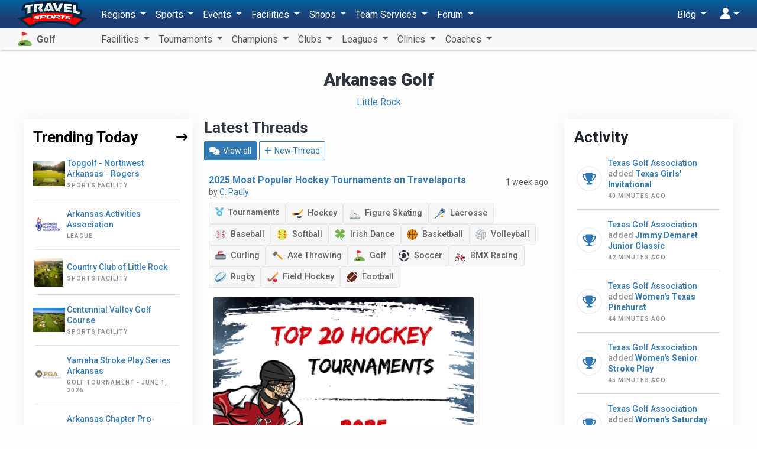

--- FILE ---
content_type: text/html; charset=UTF-8
request_url: https://golf.travelsports.com/arkansas
body_size: 31880
content:
<!DOCTYPE html>
<html lang="en">
<head>
    <meta charset="utf-8">
    <meta http-equiv="X-UA-Compatible" content="IE=edge,chrome=1"/>
    <meta name="viewport" content="width=device-width, initial-scale=1.0, maximum-scale=1.0"/>
    <meta name="csrf-token" content="Wrq9xc71wlLfGCpCcADnNdZVEYOUfxWvOIKdGer0"/>
    <meta name="robots" content="max-image-preview:large">

    <title>Arkansas youth and adult golf tournaments, clubs, and more - Travel Sports</title>


    <meta name="description" content="Arkansas youth and adult golf tournaments, clubs, and more"/>

    <meta property="og:title" content="Arkansas youth and adult golf tournaments, clubs, and more - Travel Sports"/>
    <meta property="og:site_name" content="Travel Sports"/>
    <meta property="og:url" content="https://travelsports.com/arkansas"/>
    <meta property="og:type" content="article"/>
    <meta property="og:image" content="http://golf.travelsports.com/images/facebook2.png"/>
    <meta property="og:image:secure_url" content="https://golf.travelsports.com/images/facebook2.png"/>
    <meta property="og:image:type" content="image/png"/>
    <meta property="og:image:width" content="640"/>
    <meta property="og:image:height" content="334"/>
    <meta property="og:description" content="Arkansas youth and adult golf tournaments, clubs, and more"/>
    <meta property="fb:app_id" content="190558961305017"/>

    <link rel="canonical" href="https://travelsports.com/arkansas">

    <link rel="shortcut icon" href="https://s3.us-east-1.amazonaws.com/s3.travelsports.com/assets/favicon.ico">
    <link rel="apple-touch-icon-precomposed" href="https://s3.us-east-1.amazonaws.com/s3.travelsports.com/assets/touchicon3.webp">

    <!-- Global site tag (gtag.js) - Google Analytics -->
    <script async src="https://www.googletagmanager.com/gtag/js?id=UA-157139594-1"></script>
    <script async src="https://www.googletagmanager.com/gtag/js?id=G-6B6YG1441V"></script>
    <script>
        window.dataLayer = window.dataLayer || [];
        function gtag(){dataLayer.push(arguments);}
        gtag('js', new Date());

        gtag('config', 'UA-157139594-1'); 
        gtag('config', 'G-6B6YG1441V'); 
    </script>

	<!-- Google Tag Manager -->
	<script>(function(w,d,s,l,i){w[l]=w[l]||[];w[l].push({'gtm.start':
	new Date().getTime(),event:'gtm.js'});var f=d.getElementsByTagName(s)[0],
	j=d.createElement(s),dl=l!='dataLayer'?'&l='+l:'';j.async=true;j.src=
	'https://www.googletagmanager.com/gtm.js?id='+i+dl;f.parentNode.insertBefore(j,f);
	})(window,document,'script','dataLayer','GTM-T5KQJBB');</script>
	<!-- End Google Tag Manager -->

    



    <script src="https://kit.fontawesome.com/9182070e73.js" crossorigin="anonymous"></script>

    <link rel="preload" as="style" href="https://golf.travelsports.com/build/assets/travelsports-DqVPFdMx.css" /><link rel="preload" as="style" href="https://golf.travelsports.com/build/assets/desktop-BsJpYmkb.css" /><link rel="stylesheet" href="https://golf.travelsports.com/build/assets/travelsports-DqVPFdMx.css" /><link rel="stylesheet" href="https://golf.travelsports.com/build/assets/desktop-BsJpYmkb.css" />    
            <style>
            .breadcrumb {
                opacity: 0;
                height: 0;
                width: 0;
                padding: 0;
                margin: 0;
                visibility: hidden;
            }
        </style>
    </head>
<body id="page-welcome"
      class="  position-relative has-sub-nav"
      data-bs-spy="scroll" data-bs-target="#navbar-sections" data-offset="150">

<!-- Google Tag Manager (noscript) -->
<noscript><iframe src="https://www.googletagmanager.com/ns.html?id=GTM-T5KQJBB"
height="0" width="0" style="display:none;visibility:hidden"></iframe></noscript>
<!-- End Google Tag Manager (noscript) -->





<div id="app" class="container">
    
    <div class="container-xs">
    
    </div>

    
    

    
    
            <div class="text-center pt-3">
            <h1>Arkansas Golf</h1>

                            <ul class="state-sub-regions">
                                                                                                                    <li><a href="/little-rock">Little Rock</a></li>
                                                            </ul>
                    </div>
    
    <p id="region-header-image" class="container text-center"></p>

    
    <section class="mt-3">
        <div class="container">
            <div class="row">
                <div class="col-12 col-lg-6 order-0 order-lg-1">
                                            <h2 class="mb-2">Latest Threads</h2>

<p>
    <a href="https://golf.travelsports.com/forum?region=arkansas&amp;sport=golf" class="btn btn-sm btn-primary">
        <i class="fas fa-comments"></i> View all
    </a>

    <a href="https://travelsports.com/forum/threads/create?region=arkansas&amp;sport=golf" class="btn btn-sm btn-outline-primary">
        <i class="fas fa-plus"></i> New Thread
    </a>
</p>

<table class="table mb-3">
    <tbody>
                    <tr>
                <td>
                    <div class="d-flex justify-content-between mb-2">
                        <div class="d-flex align-items-start gap-2">
                            
                            <div class="lh-3">
                                <a href="https://golf.travelsports.com/forum/threads/2025-most-popular-hockey-tournaments-on-travelsports" class="fw-semibold">
                                    2025 Most Popular Hockey Tournaments on Travelsports
                                </a>
                                                                    <br>
                                    <small class="text-muted">
                                        by
                                        <a href="https://golf.travelsports.com/forum/users/7">
                                            C. Pauly
                                        </a>
                                    </small>
                                                            </div>
                        </div>

                        <div class="text-end">
                            <small class="text-muted">
                                1 week ago
                            </small>
                        </div>
                    </div>

                    <div class="d-flex flex-wrap align-items-stretch gap-2">
            <a
            href="https://golf.travelsports.com/forum?category=tournaments"
            class="badge badge-md bg-default"
        >
            <i class="text-info me-1 fa-solid fa-medal"></i>
            Tournaments
        </a>
    
    
                        <a
                href="https://golf.travelsports.com/forum?sport=hockey"
                class="badge badge-md bg-default"
            >
                <img
                        src="https://s3.amazonaws.com/s3.travelsports.com/assets/svg/hockey.svg"
                        class="align-middle me-1"
                        style="width: 18px; height: 18px"
                />
                Hockey
            </a>
                    <a
                href="https://golf.travelsports.com/forum?sport=figure-skating"
                class="badge badge-md bg-default"
            >
                <img
                        src="https://s3.amazonaws.com/s3.travelsports.com/assets/svg/figure-skating.svg"
                        class="align-middle me-1"
                        style="width: 18px; height: 18px"
                />
                Figure Skating
            </a>
                    <a
                href="https://golf.travelsports.com/forum?sport=lacrosse"
                class="badge badge-md bg-default"
            >
                <img
                        src="https://s3.amazonaws.com/s3.travelsports.com/assets/svg/lacrosse.svg"
                        class="align-middle me-1"
                        style="width: 18px; height: 18px"
                />
                Lacrosse
            </a>
                    <a
                href="https://golf.travelsports.com/forum?sport=baseball"
                class="badge badge-md bg-default"
            >
                <img
                        src="https://s3.amazonaws.com/s3.travelsports.com/assets/svg/baseball.svg"
                        class="align-middle me-1"
                        style="width: 18px; height: 18px"
                />
                Baseball
            </a>
                    <a
                href="https://golf.travelsports.com/forum?sport=softball"
                class="badge badge-md bg-default"
            >
                <img
                        src="https://s3.amazonaws.com/s3.travelsports.com/assets/svg/softball.svg"
                        class="align-middle me-1"
                        style="width: 18px; height: 18px"
                />
                Softball
            </a>
                    <a
                href="https://golf.travelsports.com/forum?sport=irish-dance"
                class="badge badge-md bg-default"
            >
                <img
                        src="https://s3.amazonaws.com/s3.travelsports.com/assets/svg/irish-dance.svg"
                        class="align-middle me-1"
                        style="width: 18px; height: 18px"
                />
                Irish Dance
            </a>
                    <a
                href="https://golf.travelsports.com/forum?sport=basketball"
                class="badge badge-md bg-default"
            >
                <img
                        src="https://s3.amazonaws.com/s3.travelsports.com/assets/svg/basketball.svg"
                        class="align-middle me-1"
                        style="width: 18px; height: 18px"
                />
                Basketball
            </a>
                    <a
                href="https://golf.travelsports.com/forum?sport=volleyball"
                class="badge badge-md bg-default"
            >
                <img
                        src="https://s3.amazonaws.com/s3.travelsports.com/assets/svg/volleyball.svg"
                        class="align-middle me-1"
                        style="width: 18px; height: 18px"
                />
                Volleyball
            </a>
                    <a
                href="https://golf.travelsports.com/forum?sport=curling"
                class="badge badge-md bg-default"
            >
                <img
                        src="https://s3.amazonaws.com/s3.travelsports.com/assets/svg/curling.svg"
                        class="align-middle me-1"
                        style="width: 18px; height: 18px"
                />
                Curling
            </a>
                    <a
                href="https://golf.travelsports.com/forum?sport=axe-throwing"
                class="badge badge-md bg-default"
            >
                <img
                        src="https://s3.amazonaws.com/s3.travelsports.com/assets/svg/axe-throwing.svg"
                        class="align-middle me-1"
                        style="width: 18px; height: 18px"
                />
                Axe Throwing
            </a>
                    <a
                href="https://golf.travelsports.com/forum?sport=golf"
                class="badge badge-md bg-default"
            >
                <img
                        src="https://s3.amazonaws.com/s3.travelsports.com/assets/svg/golf.svg"
                        class="align-middle me-1"
                        style="width: 18px; height: 18px"
                />
                Golf
            </a>
                    <a
                href="https://golf.travelsports.com/forum?sport=soccer"
                class="badge badge-md bg-default"
            >
                <img
                        src="https://s3.amazonaws.com/s3.travelsports.com/assets/svg/soccer.svg"
                        class="align-middle me-1"
                        style="width: 18px; height: 18px"
                />
                Soccer
            </a>
                    <a
                href="https://golf.travelsports.com/forum?sport=bmx-racing"
                class="badge badge-md bg-default"
            >
                <img
                        src="https://s3.amazonaws.com/s3.travelsports.com/assets/svg/bmx-racing.svg"
                        class="align-middle me-1"
                        style="width: 18px; height: 18px"
                />
                BMX Racing
            </a>
                    <a
                href="https://golf.travelsports.com/forum?sport=rugby"
                class="badge badge-md bg-default"
            >
                <img
                        src="https://s3.amazonaws.com/s3.travelsports.com/assets/svg/rugby.svg"
                        class="align-middle me-1"
                        style="width: 18px; height: 18px"
                />
                Rugby
            </a>
                    <a
                href="https://golf.travelsports.com/forum?sport=field-hockey"
                class="badge badge-md bg-default"
            >
                <img
                        src="https://s3.amazonaws.com/s3.travelsports.com/assets/svg/field-hockey.svg"
                        class="align-middle me-1"
                        style="width: 18px; height: 18px"
                />
                Field Hockey
            </a>
                    <a
                href="https://golf.travelsports.com/forum?sport=football"
                class="badge badge-md bg-default"
            >
                <img
                        src="https://s3.amazonaws.com/s3.travelsports.com/assets/svg/football.svg"
                        class="align-middle me-1"
                        style="width: 18px; height: 18px"
                />
                Football
            </a>
            
    </div>

                                            <div
                                class="d-flex gap-3 my-2 w-100 overflow-hidden"
                        >
                                                            <div class="card shadow-sm position-relative p-2">
                                    <div class="bg-secondary-light hidden-ghost overflow-hidden rounded-1">
                                        <a href="https://golf.travelsports.com/forum/threads/2025-most-popular-hockey-tournaments-on-travelsports">
                                            <img src="https://s3.amazonaws.com/s3.travelsports.com/photos/forum/2026/1/2ItYWX2SkkVXXHYIe583_1768429718_md.webp" alt="Image"
                                                 style="width:100%; height:auto; max-width:440px; max-height:360px:">
                                        </a>
                                    </div>
                                </div>
                                                    </div>
                                    </td>
            </tr>
                    <tr>
                <td>
                    <div class="d-flex justify-content-between mb-2">
                        <div class="d-flex align-items-start gap-2">
                            
                            <div class="lh-3">
                                <a href="https://golf.travelsports.com/forum/threads/happy-new-year" class="fw-semibold">
                                    Happy New Year
                                </a>
                                                                    <br>
                                    <small class="text-muted">
                                        by
                                        <a href="https://golf.travelsports.com/forum/users/7">
                                            C. Pauly
                                        </a>
                                    </small>
                                                            </div>
                        </div>

                        <div class="text-end">
                            <small class="text-muted">
                                3 weeks ago
                            </small>
                        </div>
                    </div>

                    <div class="d-flex flex-wrap align-items-stretch gap-2">
            <a
            href="https://golf.travelsports.com/forum?category=announcements"
            class="badge badge-md bg-default"
        >
            <i class="text-info me-1 fa-solid fa-megaphone"></i>
            Announcements
        </a>
    
    
                        <a
                href="https://golf.travelsports.com/forum?sport=hockey"
                class="badge badge-md bg-default"
            >
                <img
                        src="https://s3.amazonaws.com/s3.travelsports.com/assets/svg/hockey.svg"
                        class="align-middle me-1"
                        style="width: 18px; height: 18px"
                />
                Hockey
            </a>
                    <a
                href="https://golf.travelsports.com/forum?sport=figure-skating"
                class="badge badge-md bg-default"
            >
                <img
                        src="https://s3.amazonaws.com/s3.travelsports.com/assets/svg/figure-skating.svg"
                        class="align-middle me-1"
                        style="width: 18px; height: 18px"
                />
                Figure Skating
            </a>
                    <a
                href="https://golf.travelsports.com/forum?sport=lacrosse"
                class="badge badge-md bg-default"
            >
                <img
                        src="https://s3.amazonaws.com/s3.travelsports.com/assets/svg/lacrosse.svg"
                        class="align-middle me-1"
                        style="width: 18px; height: 18px"
                />
                Lacrosse
            </a>
                    <a
                href="https://golf.travelsports.com/forum?sport=baseball"
                class="badge badge-md bg-default"
            >
                <img
                        src="https://s3.amazonaws.com/s3.travelsports.com/assets/svg/baseball.svg"
                        class="align-middle me-1"
                        style="width: 18px; height: 18px"
                />
                Baseball
            </a>
                    <a
                href="https://golf.travelsports.com/forum?sport=softball"
                class="badge badge-md bg-default"
            >
                <img
                        src="https://s3.amazonaws.com/s3.travelsports.com/assets/svg/softball.svg"
                        class="align-middle me-1"
                        style="width: 18px; height: 18px"
                />
                Softball
            </a>
                    <a
                href="https://golf.travelsports.com/forum?sport=irish-dance"
                class="badge badge-md bg-default"
            >
                <img
                        src="https://s3.amazonaws.com/s3.travelsports.com/assets/svg/irish-dance.svg"
                        class="align-middle me-1"
                        style="width: 18px; height: 18px"
                />
                Irish Dance
            </a>
                    <a
                href="https://golf.travelsports.com/forum?sport=basketball"
                class="badge badge-md bg-default"
            >
                <img
                        src="https://s3.amazonaws.com/s3.travelsports.com/assets/svg/basketball.svg"
                        class="align-middle me-1"
                        style="width: 18px; height: 18px"
                />
                Basketball
            </a>
                    <a
                href="https://golf.travelsports.com/forum?sport=volleyball"
                class="badge badge-md bg-default"
            >
                <img
                        src="https://s3.amazonaws.com/s3.travelsports.com/assets/svg/volleyball.svg"
                        class="align-middle me-1"
                        style="width: 18px; height: 18px"
                />
                Volleyball
            </a>
                    <a
                href="https://golf.travelsports.com/forum?sport=curling"
                class="badge badge-md bg-default"
            >
                <img
                        src="https://s3.amazonaws.com/s3.travelsports.com/assets/svg/curling.svg"
                        class="align-middle me-1"
                        style="width: 18px; height: 18px"
                />
                Curling
            </a>
                    <a
                href="https://golf.travelsports.com/forum?sport=axe-throwing"
                class="badge badge-md bg-default"
            >
                <img
                        src="https://s3.amazonaws.com/s3.travelsports.com/assets/svg/axe-throwing.svg"
                        class="align-middle me-1"
                        style="width: 18px; height: 18px"
                />
                Axe Throwing
            </a>
                    <a
                href="https://golf.travelsports.com/forum?sport=golf"
                class="badge badge-md bg-default"
            >
                <img
                        src="https://s3.amazonaws.com/s3.travelsports.com/assets/svg/golf.svg"
                        class="align-middle me-1"
                        style="width: 18px; height: 18px"
                />
                Golf
            </a>
                    <a
                href="https://golf.travelsports.com/forum?sport=soccer"
                class="badge badge-md bg-default"
            >
                <img
                        src="https://s3.amazonaws.com/s3.travelsports.com/assets/svg/soccer.svg"
                        class="align-middle me-1"
                        style="width: 18px; height: 18px"
                />
                Soccer
            </a>
                    <a
                href="https://golf.travelsports.com/forum?sport=bmx-racing"
                class="badge badge-md bg-default"
            >
                <img
                        src="https://s3.amazonaws.com/s3.travelsports.com/assets/svg/bmx-racing.svg"
                        class="align-middle me-1"
                        style="width: 18px; height: 18px"
                />
                BMX Racing
            </a>
                    <a
                href="https://golf.travelsports.com/forum?sport=rugby"
                class="badge badge-md bg-default"
            >
                <img
                        src="https://s3.amazonaws.com/s3.travelsports.com/assets/svg/rugby.svg"
                        class="align-middle me-1"
                        style="width: 18px; height: 18px"
                />
                Rugby
            </a>
                    <a
                href="https://golf.travelsports.com/forum?sport=field-hockey"
                class="badge badge-md bg-default"
            >
                <img
                        src="https://s3.amazonaws.com/s3.travelsports.com/assets/svg/field-hockey.svg"
                        class="align-middle me-1"
                        style="width: 18px; height: 18px"
                />
                Field Hockey
            </a>
                    <a
                href="https://golf.travelsports.com/forum?sport=football"
                class="badge badge-md bg-default"
            >
                <img
                        src="https://s3.amazonaws.com/s3.travelsports.com/assets/svg/football.svg"
                        class="align-middle me-1"
                        style="width: 18px; height: 18px"
                />
                Football
            </a>
            
    </div>

                                            <div
                                class="d-flex gap-3 my-2 w-100 overflow-hidden"
                        >
                                                            <div class="card shadow-sm position-relative p-2">
                                    <div class="bg-secondary-light hidden-ghost overflow-hidden rounded-1">
                                        <a href="https://golf.travelsports.com/forum/threads/happy-new-year">
                                            <img src="https://s3.amazonaws.com/s3.travelsports.com/photos/forum/2026/1/j5q6dxnRZdNAbruSzNgH_1767651450_md.webp" alt="Image"
                                                 style="width:100%; height:auto; max-width:440px; max-height:360px:">
                                        </a>
                                    </div>
                                </div>
                                                    </div>
                                    </td>
            </tr>
                    <tr>
                <td>
                    <div class="d-flex justify-content-between mb-2">
                        <div class="d-flex align-items-start gap-2">
                                                            <a href="https://golf.travelsports.com/forum/threads/2024-2025-northern-collegiate-hockey-association-ncha-slaats-cup-playoffs-champions-announced">
                                    <img
                                            src="https://s3.amazonaws.com/s3.travelsports.com/leagues/logos/WtE7lsUE2bBxx0WM3JgQ_1626284374_sm.png"
                                            style="width: 64px; height: auto"
                                    />
                                </a>
                            
                            <div class="lh-3">
                                <a href="https://golf.travelsports.com/forum/threads/2024-2025-northern-collegiate-hockey-association-ncha-slaats-cup-playoffs-champions-announced" class="fw-semibold">
                                    2024 - 2025 Northern Collegiate Hockey Association (NCHA) Slaats Cup Playoffs Champions Announced!
                                </a>
                                                                    <br>
                                    <small class="text-muted">
                                        by
                                        <a href="https://golf.travelsports.com/forum/users/11533">
                                            Coach
                                        </a>
                                    </small>
                                                            </div>
                        </div>

                        <div class="text-end">
                            <small class="text-muted">
                                4 months ago
                            </small>
                        </div>
                    </div>

                    <div class="d-flex flex-wrap align-items-stretch gap-2">
            <a
            href="https://golf.travelsports.com/forum?category=tournaments"
            class="badge badge-md bg-default"
        >
            <i class="text-info me-1 fa-solid fa-medal"></i>
            Tournaments
        </a>
    
    
                        <a
                href="https://golf.travelsports.com/forum?sport=hockey"
                class="badge badge-md bg-default"
            >
                <img
                        src="https://s3.amazonaws.com/s3.travelsports.com/assets/svg/hockey.svg"
                        class="align-middle me-1"
                        style="width: 18px; height: 18px"
                />
                Hockey
            </a>
            
    </div>

                                    </td>
            </tr>
                    <tr>
                <td>
                    <div class="d-flex justify-content-between mb-2">
                        <div class="d-flex align-items-start gap-2">
                                                            <a href="https://golf.travelsports.com/forum/threads/2024-2025-northern-collegiate-hockey-association-ncha-harris-cup-playoffs-champions-announced">
                                    <img
                                            src="https://s3.amazonaws.com/s3.travelsports.com/leagues/logos/WtE7lsUE2bBxx0WM3JgQ_1626284374_sm.png"
                                            style="width: 64px; height: auto"
                                    />
                                </a>
                            
                            <div class="lh-3">
                                <a href="https://golf.travelsports.com/forum/threads/2024-2025-northern-collegiate-hockey-association-ncha-harris-cup-playoffs-champions-announced" class="fw-semibold">
                                    2024 - 2025 Northern Collegiate Hockey Association (NCHA) Harris Cup Playoffs Champions Announced!
                                </a>
                                                                    <br>
                                    <small class="text-muted">
                                        by
                                        <a href="https://golf.travelsports.com/forum/users/11533">
                                            Coach
                                        </a>
                                    </small>
                                                            </div>
                        </div>

                        <div class="text-end">
                            <small class="text-muted">
                                4 months ago
                            </small>
                        </div>
                    </div>

                    <div class="d-flex flex-wrap align-items-stretch gap-2">
            <a
            href="https://golf.travelsports.com/forum?category=tournaments"
            class="badge badge-md bg-default"
        >
            <i class="text-info me-1 fa-solid fa-medal"></i>
            Tournaments
        </a>
    
    
                        <a
                href="https://golf.travelsports.com/forum?sport=hockey"
                class="badge badge-md bg-default"
            >
                <img
                        src="https://s3.amazonaws.com/s3.travelsports.com/assets/svg/hockey.svg"
                        class="align-middle me-1"
                        style="width: 18px; height: 18px"
                />
                Hockey
            </a>
            
    </div>

                                    </td>
            </tr>
                    <tr>
                <td>
                    <div class="d-flex justify-content-between mb-2">
                        <div class="d-flex align-items-start gap-2">
                                                            <a href="https://golf.travelsports.com/forum/threads/2024-2025-new-england-hockey-conference-nehc-womens-championship-champions-announced">
                                    <img
                                            src="https://s3.amazonaws.com/s3.travelsports.com/tournaments/logos/5tY37B09hqr4hqkMmaMa_1646071077_sm.png"
                                            style="width: 64px; height: auto"
                                    />
                                </a>
                            
                            <div class="lh-3">
                                <a href="https://golf.travelsports.com/forum/threads/2024-2025-new-england-hockey-conference-nehc-womens-championship-champions-announced" class="fw-semibold">
                                    2024 - 2025 New England Hockey Conference (NEHC) - Women&#039;s Championship Champions Announced!
                                </a>
                                                                    <br>
                                    <small class="text-muted">
                                        by
                                        <a href="https://golf.travelsports.com/forum/users/11533">
                                            Coach
                                        </a>
                                    </small>
                                                            </div>
                        </div>

                        <div class="text-end">
                            <small class="text-muted">
                                4 months ago
                            </small>
                        </div>
                    </div>

                    <div class="d-flex flex-wrap align-items-stretch gap-2">
            <a
            href="https://golf.travelsports.com/forum?category=tournaments"
            class="badge badge-md bg-default"
        >
            <i class="text-info me-1 fa-solid fa-medal"></i>
            Tournaments
        </a>
    
    
                        <a
                href="https://golf.travelsports.com/forum?sport=hockey"
                class="badge badge-md bg-default"
            >
                <img
                        src="https://s3.amazonaws.com/s3.travelsports.com/assets/svg/hockey.svg"
                        class="align-middle me-1"
                        style="width: 18px; height: 18px"
                />
                Hockey
            </a>
            
    </div>

                                    </td>
            </tr>
                    <tr>
                <td>
                    <div class="d-flex justify-content-between mb-2">
                        <div class="d-flex align-items-start gap-2">
                                                            <a href="https://golf.travelsports.com/forum/threads/2024-2025-new-england-hockey-conference-nehc-mens-championship-champions-announced">
                                    <img
                                            src="https://s3.amazonaws.com/s3.travelsports.com/tournaments/logos/5tY37B09hqr4hqkMmaMa_1646071077_sm.png"
                                            style="width: 64px; height: auto"
                                    />
                                </a>
                            
                            <div class="lh-3">
                                <a href="https://golf.travelsports.com/forum/threads/2024-2025-new-england-hockey-conference-nehc-mens-championship-champions-announced" class="fw-semibold">
                                    2024 - 2025 New England Hockey Conference (NEHC) - Men&#039;s Championship Champions Announced!
                                </a>
                                                                    <br>
                                    <small class="text-muted">
                                        by
                                        <a href="https://golf.travelsports.com/forum/users/11533">
                                            Coach
                                        </a>
                                    </small>
                                                            </div>
                        </div>

                        <div class="text-end">
                            <small class="text-muted">
                                4 months ago
                            </small>
                        </div>
                    </div>

                    <div class="d-flex flex-wrap align-items-stretch gap-2">
            <a
            href="https://golf.travelsports.com/forum?category=tournaments"
            class="badge badge-md bg-default"
        >
            <i class="text-info me-1 fa-solid fa-medal"></i>
            Tournaments
        </a>
    
    
                        <a
                href="https://golf.travelsports.com/forum?sport=hockey"
                class="badge badge-md bg-default"
            >
                <img
                        src="https://s3.amazonaws.com/s3.travelsports.com/assets/svg/hockey.svg"
                        class="align-middle me-1"
                        style="width: 18px; height: 18px"
                />
                Hockey
            </a>
            
    </div>

                                    </td>
            </tr>
                    <tr>
                <td>
                    <div class="d-flex justify-content-between mb-2">
                        <div class="d-flex align-items-start gap-2">
                                                            <a href="https://golf.travelsports.com/forum/threads/2024-2025-collegiate-field-hockey-conference-championship-champions-announced">
                                    <img
                                            src="https://s3.amazonaws.com/s3.travelsports.com/leagues/logos/HZ4epD4igSGdkT7s2yKt_1724705291_sm.webp"
                                            style="width: 64px; height: auto"
                                    />
                                </a>
                            
                            <div class="lh-3">
                                <a href="https://golf.travelsports.com/forum/threads/2024-2025-collegiate-field-hockey-conference-championship-champions-announced" class="fw-semibold">
                                    2024 - 2025 Collegiate Field Hockey Conference Championship Champions Announced!
                                </a>
                                                                    <br>
                                    <small class="text-muted">
                                        by
                                        <a href="https://golf.travelsports.com/forum/users/11533">
                                            Coach
                                        </a>
                                    </small>
                                                            </div>
                        </div>

                        <div class="text-end">
                            <small class="text-muted">
                                4 months ago
                            </small>
                        </div>
                    </div>

                    <div class="d-flex flex-wrap align-items-stretch gap-2">
            <a
            href="https://golf.travelsports.com/forum?category=tournaments"
            class="badge badge-md bg-default"
        >
            <i class="text-info me-1 fa-solid fa-medal"></i>
            Tournaments
        </a>
    
    
                        <a
                href="https://golf.travelsports.com/forum?sport=field-hockey"
                class="badge badge-md bg-default"
            >
                <img
                        src="https://s3.amazonaws.com/s3.travelsports.com/assets/svg/field-hockey.svg"
                        class="align-middle me-1"
                        style="width: 18px; height: 18px"
                />
                Field Hockey
            </a>
            
    </div>

                                    </td>
            </tr>
                    <tr>
                <td>
                    <div class="d-flex justify-content-between mb-2">
                        <div class="d-flex align-items-start gap-2">
                                                            <a href="https://golf.travelsports.com/forum/threads/2024-2025-ohio-athletic-conference-mens-basketball-tournament-champions-announced">
                                    <img
                                            src="https://s3.amazonaws.com/s3.travelsports.com/leagues/logos/uBq5McStTjIB2jXSynpv_1658328880_sm.png"
                                            style="width: 64px; height: auto"
                                    />
                                </a>
                            
                            <div class="lh-3">
                                <a href="https://golf.travelsports.com/forum/threads/2024-2025-ohio-athletic-conference-mens-basketball-tournament-champions-announced" class="fw-semibold">
                                    2024 - 2025 Ohio Athletic Conference - Men&#039;s Basketball Tournament Champions Announced!
                                </a>
                                                                    <br>
                                    <small class="text-muted">
                                        by
                                        <a href="https://golf.travelsports.com/forum/users/11533">
                                            Coach
                                        </a>
                                    </small>
                                                            </div>
                        </div>

                        <div class="text-end">
                            <small class="text-muted">
                                4 months ago
                            </small>
                        </div>
                    </div>

                    <div class="d-flex flex-wrap align-items-stretch gap-2">
            <a
            href="https://golf.travelsports.com/forum?category=tournaments"
            class="badge badge-md bg-default"
        >
            <i class="text-info me-1 fa-solid fa-medal"></i>
            Tournaments
        </a>
    
    
                        <a
                href="https://golf.travelsports.com/forum?sport=basketball"
                class="badge badge-md bg-default"
            >
                <img
                        src="https://s3.amazonaws.com/s3.travelsports.com/assets/svg/basketball.svg"
                        class="align-middle me-1"
                        style="width: 18px; height: 18px"
                />
                Basketball
            </a>
            
    </div>

                                    </td>
            </tr>
            </tbody>
</table>
                    
                    <div class="row no-interruptions px-4 mb-4 trend_post_mob">
                        <div class="col-md-6">
    <h2 class="fs-24 fw-bold mb-2 dark-red mt-3">
        Trending Sports
    </h2>

    <div class="trending_slider">
		        <div class="box">
             <div class="img position-relative mb-2">
                <img decoding="async" src="https://s3.amazonaws.com/s3.travelsports.com/photos/uploads/2025/2/vOICacLaCecG9AbKGU5I_1738790787_sm.webp"
                     alt="Hockey" />
				<a class="box-fill" href="https://hockey.travelsports.com"></a>
            </div>
            <div class="d-flex align-items-center justify-content-between">
                <h2 class="fs-16 fw-bold mb-0 ls-2 text-uppercase">
                    <a href="https://hockey.travelsports.com">Hockey</a>
                </h2>
                <span class="h5 mb-0">
                    <a href="https://hockey.travelsports.com">
                        <i aria-hidden="true" class="fas fa-long-arrow-right ms-1"></i>
                    </a>
                </span>
            </div>
        </div>
		        <div class="box">
             <div class="img position-relative mb-2">
                <img decoding="async" src="https://s3.amazonaws.com/s3.travelsports.com/photos/uploads/2025/2/HsdMedAjwKTsqbx5Xs5A_1738789667_sm.webp"
                     alt="Football" />
				<a class="box-fill" href="https://football.travelsports.com"></a>
            </div>
            <div class="d-flex align-items-center justify-content-between">
                <h2 class="fs-16 fw-bold mb-0 ls-2 text-uppercase">
                    <a href="https://football.travelsports.com">Football</a>
                </h2>
                <span class="h5 mb-0">
                    <a href="https://football.travelsports.com">
                        <i aria-hidden="true" class="fas fa-long-arrow-right ms-1"></i>
                    </a>
                </span>
            </div>
        </div>
		        <div class="box">
             <div class="img position-relative mb-2">
                <img decoding="async" src="https://s3.amazonaws.com/s3.travelsports.com/photos/uploads/2025/2/q5Q92EVqj26UKGcbJPAK_1738790831_sm.webp"
                     alt="Basketball" />
				<a class="box-fill" href="https://basketball.travelsports.com"></a>
            </div>
            <div class="d-flex align-items-center justify-content-between">
                <h2 class="fs-16 fw-bold mb-0 ls-2 text-uppercase">
                    <a href="https://basketball.travelsports.com">Basketball</a>
                </h2>
                <span class="h5 mb-0">
                    <a href="https://basketball.travelsports.com">
                        <i aria-hidden="true" class="fas fa-long-arrow-right ms-1"></i>
                    </a>
                </span>
            </div>
        </div>
		        <div class="box">
             <div class="img position-relative mb-2">
                <img decoding="async" src="https://s3.amazonaws.com/s3.travelsports.com/photos/uploads/2025/2/xHFiM1wMQlNz07WBWPmL_1738790918_sm.webp"
                     alt="Volleyball" />
				<a class="box-fill" href="https://volleyball.travelsports.com"></a>
            </div>
            <div class="d-flex align-items-center justify-content-between">
                <h2 class="fs-16 fw-bold mb-0 ls-2 text-uppercase">
                    <a href="https://volleyball.travelsports.com">Volleyball</a>
                </h2>
                <span class="h5 mb-0">
                    <a href="https://volleyball.travelsports.com">
                        <i aria-hidden="true" class="fas fa-long-arrow-right ms-1"></i>
                    </a>
                </span>
            </div>
        </div>
		        <div class="box">
             <div class="img position-relative mb-2">
                <img decoding="async" src="https://s3.amazonaws.com/s3.travelsports.com/photos/uploads/2025/2/Zyxhdwf6NrcOT4iYXjmM_1738789727_sm.webp"
                     alt="Curling" />
				<a class="box-fill" href="https://curling.travelsports.com"></a>
            </div>
            <div class="d-flex align-items-center justify-content-between">
                <h2 class="fs-16 fw-bold mb-0 ls-2 text-uppercase">
                    <a href="https://curling.travelsports.com">Curling</a>
                </h2>
                <span class="h5 mb-0">
                    <a href="https://curling.travelsports.com">
                        <i aria-hidden="true" class="fas fa-long-arrow-right ms-1"></i>
                    </a>
                </span>
            </div>
        </div>
		        <div class="box">
             <div class="img position-relative mb-2">
                <img decoding="async" src="https://s3.amazonaws.com/s3.travelsports.com/photos/uploads/2025/2/dMIoRNNfWREPzYryWPk4_1738790656_sm.webp"
                     alt="Soccer" />
				<a class="box-fill" href="https://soccer.travelsports.com"></a>
            </div>
            <div class="d-flex align-items-center justify-content-between">
                <h2 class="fs-16 fw-bold mb-0 ls-2 text-uppercase">
                    <a href="https://soccer.travelsports.com">Soccer</a>
                </h2>
                <span class="h5 mb-0">
                    <a href="https://soccer.travelsports.com">
                        <i aria-hidden="true" class="fas fa-long-arrow-right ms-1"></i>
                    </a>
                </span>
            </div>
        </div>
		        <div class="box">
             <div class="img position-relative mb-2">
                <img decoding="async" src="https://s3.amazonaws.com/s3.travelsports.com/photos/uploads/2025/2/At8riU85I6CFUZoN26BH_1738791000_sm.webp"
                     alt="Lacrosse" />
				<a class="box-fill" href="https://lacrosse.travelsports.com"></a>
            </div>
            <div class="d-flex align-items-center justify-content-between">
                <h2 class="fs-16 fw-bold mb-0 ls-2 text-uppercase">
                    <a href="https://lacrosse.travelsports.com">Lacrosse</a>
                </h2>
                <span class="h5 mb-0">
                    <a href="https://lacrosse.travelsports.com">
                        <i aria-hidden="true" class="fas fa-long-arrow-right ms-1"></i>
                    </a>
                </span>
            </div>
        </div>
		        <div class="box">
             <div class="img position-relative mb-2">
                <img decoding="async" src="https://s3.amazonaws.com/s3.travelsports.com/photos/uploads/2025/2/7fk42eAaquLJ5gey8DxS_1738791021_sm.webp"
                     alt="Golf" />
				<a class="box-fill" href="https://golf.travelsports.com"></a>
            </div>
            <div class="d-flex align-items-center justify-content-between">
                <h2 class="fs-16 fw-bold mb-0 ls-2 text-uppercase">
                    <a href="https://golf.travelsports.com">Golf</a>
                </h2>
                <span class="h5 mb-0">
                    <a href="https://golf.travelsports.com">
                        <i aria-hidden="true" class="fas fa-long-arrow-right ms-1"></i>
                    </a>
                </span>
            </div>
        </div>
		        <div class="box">
             <div class="img position-relative mb-2">
                <img decoding="async" src="https://s3.amazonaws.com/s3.travelsports.com/photos/uploads/2025/2/ruxbjRYpkx3ymldjz0oJ_1738790056_sm.webp"
                     alt="Baseball" />
				<a class="box-fill" href="https://baseball.travelsports.com"></a>
            </div>
            <div class="d-flex align-items-center justify-content-between">
                <h2 class="fs-16 fw-bold mb-0 ls-2 text-uppercase">
                    <a href="https://baseball.travelsports.com">Baseball</a>
                </h2>
                <span class="h5 mb-0">
                    <a href="https://baseball.travelsports.com">
                        <i aria-hidden="true" class="fas fa-long-arrow-right ms-1"></i>
                    </a>
                </span>
            </div>
        </div>
		        <div class="box">
             <div class="img position-relative mb-2">
                <img decoding="async" src="https://s3.amazonaws.com/s3.travelsports.com/photos/uploads/2025/2/CMS2OVGjvZW4l2Idc3pK_1738791300_sm.webp"
                     alt="Figure Skating" />
				<a class="box-fill" href="https://figure-skating.travelsports.com"></a>
            </div>
            <div class="d-flex align-items-center justify-content-between">
                <h2 class="fs-16 fw-bold mb-0 ls-2 text-uppercase">
                    <a href="https://figure-skating.travelsports.com">Figure Skating</a>
                </h2>
                <span class="h5 mb-0">
                    <a href="https://figure-skating.travelsports.com">
                        <i aria-hidden="true" class="fas fa-long-arrow-right ms-1"></i>
                    </a>
                </span>
            </div>
        </div>
		        <div class="box">
             <div class="img position-relative mb-2">
                <img decoding="async" src="https://s3.amazonaws.com/s3.travelsports.com/photos/uploads/2025/2/5GpQvFK6PzX4ucpE10wf_1738791148_sm.webp"
                     alt="Field Hockey" />
				<a class="box-fill" href="https://field-hockey.travelsports.com"></a>
            </div>
            <div class="d-flex align-items-center justify-content-between">
                <h2 class="fs-16 fw-bold mb-0 ls-2 text-uppercase">
                    <a href="https://field-hockey.travelsports.com">Field Hockey</a>
                </h2>
                <span class="h5 mb-0">
                    <a href="https://field-hockey.travelsports.com">
                        <i aria-hidden="true" class="fas fa-long-arrow-right ms-1"></i>
                    </a>
                </span>
            </div>
        </div>
		        <div class="box">
             <div class="img position-relative mb-2">
                <img decoding="async" src="https://s3.amazonaws.com/s3.travelsports.com/photos/uploads/2025/2/JXaB1zWSkGDExVJEsldb_1738791368_sm.webp"
                     alt="Softball" />
				<a class="box-fill" href="https://softball.travelsports.com"></a>
            </div>
            <div class="d-flex align-items-center justify-content-between">
                <h2 class="fs-16 fw-bold mb-0 ls-2 text-uppercase">
                    <a href="https://softball.travelsports.com">Softball</a>
                </h2>
                <span class="h5 mb-0">
                    <a href="https://softball.travelsports.com">
                        <i aria-hidden="true" class="fas fa-long-arrow-right ms-1"></i>
                    </a>
                </span>
            </div>
        </div>
		        <div class="box">
             <div class="img position-relative mb-2">
                <img decoding="async" src="https://s3.amazonaws.com/s3.travelsports.com/photos/uploads/2025/2/SrQ0TCUTrZktyyEIiWOF_1738791316_sm.webp"
                     alt="Irish Dance" />
				<a class="box-fill" href="https://irish-dance.travelsports.com"></a>
            </div>
            <div class="d-flex align-items-center justify-content-between">
                <h2 class="fs-16 fw-bold mb-0 ls-2 text-uppercase">
                    <a href="https://irish-dance.travelsports.com">Irish Dance</a>
                </h2>
                <span class="h5 mb-0">
                    <a href="https://irish-dance.travelsports.com">
                        <i aria-hidden="true" class="fas fa-long-arrow-right ms-1"></i>
                    </a>
                </span>
            </div>
        </div>
		        <div class="box">
             <div class="img position-relative mb-2">
                <img decoding="async" src="https://s3.amazonaws.com/s3.travelsports.com/photos/uploads/2025/2/0UrulUtxFFNHXKY8i36M_1738791263_sm.webp"
                     alt="Rugby" />
				<a class="box-fill" href="https://rugby.travelsports.com"></a>
            </div>
            <div class="d-flex align-items-center justify-content-between">
                <h2 class="fs-16 fw-bold mb-0 ls-2 text-uppercase">
                    <a href="https://rugby.travelsports.com">Rugby</a>
                </h2>
                <span class="h5 mb-0">
                    <a href="https://rugby.travelsports.com">
                        <i aria-hidden="true" class="fas fa-long-arrow-right ms-1"></i>
                    </a>
                </span>
            </div>
        </div>
		        <div class="box">
             <div class="img position-relative mb-2">
                <img decoding="async" src="https://s3.amazonaws.com/s3.travelsports.com/photos/uploads/2025/12/2zxvrfEBWFMx8yYCDx0V_1766192044_sm.webp"
                     alt="Flag Football" />
				<a class="box-fill" href="https://flag-football.travelsports.com"></a>
            </div>
            <div class="d-flex align-items-center justify-content-between">
                <h2 class="fs-16 fw-bold mb-0 ls-2 text-uppercase">
                    <a href="https://flag-football.travelsports.com">Flag Football</a>
                </h2>
                <span class="h5 mb-0">
                    <a href="https://flag-football.travelsports.com">
                        <i aria-hidden="true" class="fas fa-long-arrow-right ms-1"></i>
                    </a>
                </span>
            </div>
        </div>
		    </div>
</div>

                        <div class="col-md-6">
    <h2 class="fs-24 fw-bold mb-2 dark-red ps-3 mt-3">
        Featured Regions
    </h2>

    <div class="Featured_regions_slide">
                    <div class="box">
                <div class="img position-relative mb-2">
                    <img decoding="async" src="https://s3.amazonaws.com/s3.travelsports.com/photos/uploads/2022/8/j3oxniVjQcUotRI4S5zU_1661706271_md.webp"
                         alt="Sacramento" />
					<a class="box-fill" href="/sacramento"></a>
                </div>
                <div class="d-flex align-items-center justify-content-between">
                    <h2 class="fs-16 fw-bold mb-0 ls-2 text-uppercase">
                        <a href="/sacramento">Sacramento</a>
                    </h2>
                    <span class="h5 mb-0">
                        <a href="/sacramento">
                            <i aria-hidden="true" class="fas fa-long-arrow-right ms-1"></i>
                        </a>
                    </span>
                </div>
            </div>
                    <div class="box">
                <div class="img position-relative mb-2">
                    <img decoding="async" src="https://s3.amazonaws.com/s3.travelsports.com/photos/uploads/2022/8/Eotx1pRiR3x5Ob4jKk8m_1661655484_md.webp"
                         alt="Houston" />
					<a class="box-fill" href="/houston"></a>
                </div>
                <div class="d-flex align-items-center justify-content-between">
                    <h2 class="fs-16 fw-bold mb-0 ls-2 text-uppercase">
                        <a href="/houston">Houston</a>
                    </h2>
                    <span class="h5 mb-0">
                        <a href="/houston">
                            <i aria-hidden="true" class="fas fa-long-arrow-right ms-1"></i>
                        </a>
                    </span>
                </div>
            </div>
                    <div class="box">
                <div class="img position-relative mb-2">
                    <img decoding="async" src="https://s3.amazonaws.com/s3.travelsports.com/photos/uploads/2022/8/FHP50pW6yuOLaxtxXXPQ_1661704072_md.webp"
                         alt="Nashville" />
					<a class="box-fill" href="/nashville"></a>
                </div>
                <div class="d-flex align-items-center justify-content-between">
                    <h2 class="fs-16 fw-bold mb-0 ls-2 text-uppercase">
                        <a href="/nashville">Nashville</a>
                    </h2>
                    <span class="h5 mb-0">
                        <a href="/nashville">
                            <i aria-hidden="true" class="fas fa-long-arrow-right ms-1"></i>
                        </a>
                    </span>
                </div>
            </div>
                    <div class="box">
                <div class="img position-relative mb-2">
                    <img decoding="async" src="https://s3.amazonaws.com/s3.travelsports.com/photos/uploads/2022/8/HmSz5R4uz6BD8rX9UZBt_1661704152_md.webp"
                         alt="Tampa" />
					<a class="box-fill" href="/tampa"></a>
                </div>
                <div class="d-flex align-items-center justify-content-between">
                    <h2 class="fs-16 fw-bold mb-0 ls-2 text-uppercase">
                        <a href="/tampa">Tampa</a>
                    </h2>
                    <span class="h5 mb-0">
                        <a href="/tampa">
                            <i aria-hidden="true" class="fas fa-long-arrow-right ms-1"></i>
                        </a>
                    </span>
                </div>
            </div>
                    <div class="box">
                <div class="img position-relative mb-2">
                    <img decoding="async" src="https://s3.amazonaws.com/s3.travelsports.com/photos/uploads/2022/8/iiaLbfdiEj1PeSfB9Ff4_1661701757_md.webp"
                         alt="San Diego" />
					<a class="box-fill" href="/san-diego"></a>
                </div>
                <div class="d-flex align-items-center justify-content-between">
                    <h2 class="fs-16 fw-bold mb-0 ls-2 text-uppercase">
                        <a href="/san-diego">San Diego</a>
                    </h2>
                    <span class="h5 mb-0">
                        <a href="/san-diego">
                            <i aria-hidden="true" class="fas fa-long-arrow-right ms-1"></i>
                        </a>
                    </span>
                </div>
            </div>
                    <div class="box">
                <div class="img position-relative mb-2">
                    <img decoding="async" src="https://s3.amazonaws.com/s3.travelsports.com/photos/uploads/2022/8/OTiX91eWLaEjxMngxa4g_1661702073_md.webp"
                         alt="West Palm Beach" />
					<a class="box-fill" href="/west-palm-beach"></a>
                </div>
                <div class="d-flex align-items-center justify-content-between">
                    <h2 class="fs-16 fw-bold mb-0 ls-2 text-uppercase">
                        <a href="/west-palm-beach">West Palm Beach</a>
                    </h2>
                    <span class="h5 mb-0">
                        <a href="/west-palm-beach">
                            <i aria-hidden="true" class="fas fa-long-arrow-right ms-1"></i>
                        </a>
                    </span>
                </div>
            </div>
            </div>
</div>
                    </div>

                    <hr class="mt-0" />

                                                                
                    

                    <div class="py-3">
    <h2 class="d-flex align-items-center justify-content-between mb-0 fw-bold head_set_mob">
        Upcoming Tournaments

        <a href="/tournaments"
           class="btn btn-light rounded-0 fs-16 d-flex align-items-center justify-content-between gap-3">
            View All
            <i class="fas fa-long-arrow-right"></i>
        </a>
    </h2>
</div>

<div class="up_tabs mt-2">

















    <div class="tab-content">
        <div class="tab-pane active" id="All" role="tabpanel" aria-labelledby="All-tab">
            <entity-list url="tournaments" component-name="NewTournament"
                         :limit="6"
                         
                         :region="'arkansas'"
                         :show-business="false"
                         :searchable="false" :filterable="false" :show-pagination="false"
                         :infinite="false"></entity-list>
        </div>
    </div>
</div>

                    <hr class="mt-5" />

                    <div class="py-3">
    <h2 class="d-flex align-items-center justify-content-between mb-0 fw-bold head_set_mob">
        Upcoming Clinics

        <a href="/clinics"
           class="btn btn-light rounded-0 fs-16 d-flex align-items-center justify-content-between gap-3">
            View All
            <i class="fas fa-long-arrow-right"></i>
        </a>
    </h2>
</div>

<div class="up_tabs mt-2">

















    <div class="tab-content">
        <div class="tab-pane active" id="All" role="tabpanel" aria-labelledby="All-tab">
            <entity-list url="clinics" component-name="NewClinic"
                         :limit="6"
                         
                         :region="'arkansas'"
                         :show-business="false"
                         :searchable="false" :filterable="false" :show-pagination="false"
                         :infinite="false"></entity-list>
        </div>
    </div>
</div>
                </div>

                <div class="col-12 col-sm-6 col-lg-3 order-0">
                    <div class="card no-interruptions mb-4">
    <div class="card-body pe-2 pt-3 pb-4">
        <div class="row">
            <div class="d-flex align-items-center justify-content-between mb-3">
                <h2 class="fw-bold mb-0">
                    <a href="/trends" class="text-black">Trending Today</a>
                </h2>
                <span class="h5 mb-0">
                    <a href="/trends" class="text-black">
                        <i aria-hidden="true" class="fas fa-long-arrow-right ms-1"></i>
                    </a>
                </span>
            </div>
        </div>
        <div class="p-1 pe-4 home-scrolling-section scroll">
                                            <div class="row align-items-center border-bottom py-3 ms-0">
                    <div class="icon_box d-flex align-items-center justify-content-center px-0">
                                                <img src="https://s3.amazonaws.com/s3.travelsports.com/photos/facility_types/2025/6/zHc6BYE6wA35eencb69g_1750293724_md.webp"
                             class="object-fit-cover"
                             alt="Logo" style="max-width:56px; max-height:48px">
                                            </div>
                    <div class="col flex-grow-1">
                        <a href="#">
                            <p class="fw-500 lh-3 mb-1 fs-14">
                                <a href="/facilities/topgolf-northwest-arkansas-rogers">
                                    Topgolf - Northwest Arkansas - Rogers
                                </a>
                            </p>
                            <p class="text-uppercase fw-semibold fs-10 ls-1 text-body-tertiary lh-3 mb-0">
                                                                    Sports Facility
                                                                                            </p>
                        </a>
                    </div>
                </div>
                                                            <div class="row align-items-center border-bottom py-3 ms-0">
                    <div class="icon_box d-flex align-items-center justify-content-center px-0">
                                                <img src="https://s3.amazonaws.com/s3.travelsports.com/leagues/logos/jBDrGrNd9hC5XATsoG5Y_1683058211_sm.webp"
                             class="object-fit-contain"
                             alt="Logo" style="max-width:56px; max-height:48px">
                                            </div>
                    <div class="col flex-grow-1">
                        <a href="#">
                            <p class="fw-500 lh-3 mb-1 fs-14">
                                <a href="/leagues/arkansas-activities-association">
                                    Arkansas Activities Association
                                </a>
                            </p>
                            <p class="text-uppercase fw-semibold fs-10 ls-1 text-body-tertiary lh-3 mb-0">
                                                                    League
                                                                                            </p>
                        </a>
                    </div>
                </div>
                                                            <div class="row align-items-center border-bottom py-3 ms-0">
                    <div class="icon_box d-flex align-items-center justify-content-center px-0">
                                                <img src="https://s3.amazonaws.com/s3.travelsports.com/photos/facility_types/2025/6/WardpUVRbwy2kcHeUVPi_1750268234_md.webp"
                             class="object-fit-cover"
                             alt="Logo" style="max-width:56px; max-height:48px">
                                            </div>
                    <div class="col flex-grow-1">
                        <a href="#">
                            <p class="fw-500 lh-3 mb-1 fs-14">
                                <a href="/facilities/country-club-of-little-rock">
                                    Country Club of Little Rock
                                </a>
                            </p>
                            <p class="text-uppercase fw-semibold fs-10 ls-1 text-body-tertiary lh-3 mb-0">
                                                                    Sports Facility
                                                                                            </p>
                        </a>
                    </div>
                </div>
                                                            <div class="row align-items-center border-bottom py-3 ms-0">
                    <div class="icon_box d-flex align-items-center justify-content-center px-0">
                                                <img src="https://s3.amazonaws.com/s3.travelsports.com/photos/facility_types/2025/6/IaWlHsWG6V7oCt78IiIV_1750268217_md.webp"
                             class="object-fit-cover"
                             alt="Logo" style="max-width:56px; max-height:48px">
                                            </div>
                    <div class="col flex-grow-1">
                        <a href="#">
                            <p class="fw-500 lh-3 mb-1 fs-14">
                                <a href="/facilities/centennial-valley-golf-course">
                                    Centennial Valley Golf Course
                                </a>
                            </p>
                            <p class="text-uppercase fw-semibold fs-10 ls-1 text-body-tertiary lh-3 mb-0">
                                                                    Sports Facility
                                                                                            </p>
                        </a>
                    </div>
                </div>
                                                            <div class="row align-items-center border-bottom py-3 ms-0">
                    <div class="icon_box d-flex align-items-center justify-content-center px-0">
                                                <img src="https://s3.amazonaws.com/s3.travelsports.com/tournaments/logos/Nl52fVFewCMiYt6kcL04_1769434772_sm.webp"
                             class="object-fit-contain"
                             alt="Logo" style="max-width:56px; max-height:48px">
                                            </div>
                    <div class="col flex-grow-1">
                        <a href="#">
                            <p class="fw-500 lh-3 mb-1 fs-14">
                                <a href="/tournaments/yamaha-stroke-play-series-arkansas">
                                    Yamaha Stroke Play Series Arkansas
                                </a>
                            </p>
                            <p class="text-uppercase fw-semibold fs-10 ls-1 text-body-tertiary lh-3 mb-0">
                                                                    Golf Tournament
                                                                                                    -
                                    June 1, 2026
                                                            </p>
                        </a>
                    </div>
                </div>
                                                            <div class="row align-items-center border-bottom py-3 ms-0">
                    <div class="icon_box d-flex align-items-center justify-content-center px-0">
                                                <img src="https://s3.amazonaws.com/s3.travelsports.com/tournaments/logos/Nl52fVFewCMiYt6kcL04_1769434772_sm.webp"
                             class="object-fit-contain"
                             alt="Logo" style="max-width:56px; max-height:48px">
                                            </div>
                    <div class="col flex-grow-1">
                        <a href="#">
                            <p class="fw-500 lh-3 mb-1 fs-14">
                                <a href="/tournaments/arkansas-chapter-pro-scratch-championship">
                                    Arkansas Chapter Pro-Scratch Championship
                                </a>
                            </p>
                            <p class="text-uppercase fw-semibold fs-10 ls-1 text-body-tertiary lh-3 mb-0">
                                                                    Golf Tournament
                                                                                                    -
                                    June 8, 2026
                                                            </p>
                        </a>
                    </div>
                </div>
                                                            <div class="row align-items-center border-bottom py-3 ms-0">
                    <div class="icon_box d-flex align-items-center justify-content-center px-0">
                                                <img src="https://s3.amazonaws.com/s3.travelsports.com/photos/facility_types/2025/6/IaWlHsWG6V7oCt78IiIV_1750268217_md.webp"
                             class="object-fit-cover"
                             alt="Logo" style="max-width:56px; max-height:48px">
                                            </div>
                    <div class="col flex-grow-1">
                        <a href="#">
                            <p class="fw-500 lh-3 mb-1 fs-14">
                                <a href="/facilities/university-of-arkansas-blessings-golf-club">
                                    University of Arkansas - Blessings Golf Club
                                </a>
                            </p>
                            <p class="text-uppercase fw-semibold fs-10 ls-1 text-body-tertiary lh-3 mb-0">
                                                                    Sports Facility
                                                                                            </p>
                        </a>
                    </div>
                </div>
                                                            <div class="row align-items-center border-bottom py-3 ms-0">
                    <div class="icon_box d-flex align-items-center justify-content-center px-0">
                                                <img src="https://s3.amazonaws.com/s3.travelsports.com/photos/facility_types/2025/6/2Oqbs3f2opEAFAQQT3ql_1750268590_md.webp"
                             class="object-fit-cover"
                             alt="Logo" style="max-width:56px; max-height:48px">
                                            </div>
                    <div class="col flex-grow-1">
                        <a href="#">
                            <p class="fw-500 lh-3 mb-1 fs-14">
                                <a href="/facilities/501-volley-practice-facility">
                                    501 Volley Practice Facility
                                </a>
                            </p>
                            <p class="text-uppercase fw-semibold fs-10 ls-1 text-body-tertiary lh-3 mb-0">
                                                                    Sports Facility
                                                                                            </p>
                        </a>
                    </div>
                </div>
                                                            <div class="row align-items-center border-bottom py-3 ms-0">
                    <div class="icon_box d-flex align-items-center justify-content-center px-0">
                                                <img src="https://s3.amazonaws.com/s3.travelsports.com/photos/uploads/2025/2/1RWDyYi2PTKKy8jz8Vhf_1738791578_md.webp"
                             class="object-fit-cover"
                             alt="Logo" style="max-width:56px; max-height:48px">
                                            </div>
                    <div class="col flex-grow-1">
                        <a href="#">
                            <p class="fw-500 lh-3 mb-1 fs-14">
                                <a href="/facilities/hardscrabble-country-club">
                                    Hardscrabble Country Club
                                </a>
                            </p>
                            <p class="text-uppercase fw-semibold fs-10 ls-1 text-body-tertiary lh-3 mb-0">
                                                                    Sports Facility
                                                                                            </p>
                        </a>
                    </div>
                </div>
                                                            <div class="row align-items-center border-bottom py-3 ms-0">
                    <div class="icon_box d-flex align-items-center justify-content-center px-0">
                                                <img src="https://s3.amazonaws.com/s3.travelsports.com/photos/uploads/2025/2/ikspKAXQLcUk6SehX8Tb_1738791463_md.webp"
                             class="object-fit-cover"
                             alt="Logo" style="max-width:56px; max-height:48px">
                                            </div>
                    <div class="col flex-grow-1">
                        <a href="#">
                            <p class="fw-500 lh-3 mb-1 fs-14">
                                <a href="/facilities/crossgate-church">
                                    Crossgate Church
                                </a>
                            </p>
                            <p class="text-uppercase fw-semibold fs-10 ls-1 text-body-tertiary lh-3 mb-0">
                                                                    Sports Facility
                                                                                            </p>
                        </a>
                    </div>
                </div>
                                    </div>
    </div>
</div>

                    <div class="card mb-4">
        <div class="card-body py-4">
            <a href="/register"
               class="login btn btn-light w-100 mb-3 rounded-0 fs-16 d-flex align-items-center justify-content-center">Sign
                Up</a>

            <a href="/login"
               class="login btn btn-light w-100 rounded-0 fs-16 d-flex align-items-center justify-content-center">Log
                In</a>
        </div>
    </div>

                    <div class="card mb-4">
    <div class="card-body">
        <h2 class="fs-24 fw-bold mb-0">Featured Stats</h2>

        <div class="row align-items-center pt-3 ms-0">
            <div class="status_box d-flex align-items-center justify-content-center px-0">
                <p class="fw-500 lh-3 fs-24 mb-0">
                  46k<span class="fs-14">+</span>
                </p>
            </div>
            <div class="col flex-grow-1">
                <p class="fw-500 lh-3 mb-0 fs-14">Tournaments</p>
            </div>
        </div>

        <div class="row align-items-center pt-3 ms-0">
            <div class="status_box d-flex align-items-center justify-content-center px-0">
                <p class="fw-500 lh-3 fs-24 mb-0">
                    56k<span class="fs-14">+</span>
                </p>
            </div>
            <div class="col flex-grow-1">
                <p class="fw-500 lh-3 mb-0 fs-14">Clubs</p>
            </div>
        </div>

        <div class="row align-items-center border-0 pt-3 ms-0">
            <div class="status_box d-flex align-items-center justify-content-center px-0">
                <p class="fw-500 lh-3 fs-24 mb-0">
                    72k<span class="fs-14">+</span>
                </p>
            </div>
            <div class="col flex-grow-1">
                <p class="fw-500 lh-3 mb-0 fs-14">Facilities</p>
            </div>
        </div>
    </div>
</div>

                    
                    <div class="card mb-4">
    <div class="card-body">
        <div class="row">
            <div class="d-flex align-items-center justify-content-between mb-2">
                <h2 class="fs-24 fw-bold mb-0"> Featured Regions </h2>
            </div>
        </div>
        <div class="ps-1 pe-3">
                                        <div class="row align-items-center  py-3 ms-0">
                    <div class="w-43 h-43 d-flex bg-cover align-items-center justify-content-center px-0 border border-2 rounded-circle"
                         style="background-image:url(https://s3.amazonaws.com/s3.travelsports.com/photos/uploads/2022/8/j3oxniVjQcUotRI4S5zU_1661706271_tn.webp)">
                        <a class="d-block w-100 h-100" href="/sacramento"></a>
                    </div>
                    <div class="col flex-grow-1">
                        <p class="fw-500 lh-3 mb-1 fs-14">
                            <a href="/sacramento">
                                Sacramento
                            </a>
                        </p>
                                                    <p class="text-uppercase fw-semibold fs-10 ls-1 text-body-tertiary lh-3 mb-0">
                                212 
								tournaments
                            </p>
                                            </div>
                </div>
                                            <div class="row align-items-center border-top py-3 ms-0">
                    <div class="w-43 h-43 d-flex bg-cover align-items-center justify-content-center px-0 border border-2 rounded-circle"
                         style="background-image:url(https://s3.amazonaws.com/s3.travelsports.com/photos/uploads/2022/8/Eotx1pRiR3x5Ob4jKk8m_1661655484_tn.webp)">
                        <a class="d-block w-100 h-100" href="/houston"></a>
                    </div>
                    <div class="col flex-grow-1">
                        <p class="fw-500 lh-3 mb-1 fs-14">
                            <a href="/houston">
                                Houston
                            </a>
                        </p>
                                                    <p class="text-uppercase fw-semibold fs-10 ls-1 text-body-tertiary lh-3 mb-0">
                                190 
								tournaments
                            </p>
                                            </div>
                </div>
                                            <div class="row align-items-center border-top py-3 ms-0">
                    <div class="w-43 h-43 d-flex bg-cover align-items-center justify-content-center px-0 border border-2 rounded-circle"
                         style="background-image:url(https://s3.amazonaws.com/s3.travelsports.com/photos/uploads/2022/8/FHP50pW6yuOLaxtxXXPQ_1661704072_tn.webp)">
                        <a class="d-block w-100 h-100" href="/nashville"></a>
                    </div>
                    <div class="col flex-grow-1">
                        <p class="fw-500 lh-3 mb-1 fs-14">
                            <a href="/nashville">
                                Nashville
                            </a>
                        </p>
                                                    <p class="text-uppercase fw-semibold fs-10 ls-1 text-body-tertiary lh-3 mb-0">
                                163 
								tournaments
                            </p>
                                            </div>
                </div>
                                            <div class="row align-items-center border-top py-3 ms-0">
                    <div class="w-43 h-43 d-flex bg-cover align-items-center justify-content-center px-0 border border-2 rounded-circle"
                         style="background-image:url(https://s3.amazonaws.com/s3.travelsports.com/photos/uploads/2022/8/HmSz5R4uz6BD8rX9UZBt_1661704152_tn.webp)">
                        <a class="d-block w-100 h-100" href="/tampa"></a>
                    </div>
                    <div class="col flex-grow-1">
                        <p class="fw-500 lh-3 mb-1 fs-14">
                            <a href="/tampa">
                                Tampa
                            </a>
                        </p>
                                                    <p class="text-uppercase fw-semibold fs-10 ls-1 text-body-tertiary lh-3 mb-0">
                                128 
								tournaments
                            </p>
                                            </div>
                </div>
                                            <div class="row align-items-center border-top py-3 ms-0">
                    <div class="w-43 h-43 d-flex bg-cover align-items-center justify-content-center px-0 border border-2 rounded-circle"
                         style="background-image:url(https://s3.amazonaws.com/s3.travelsports.com/photos/uploads/2022/8/iiaLbfdiEj1PeSfB9Ff4_1661701757_tn.webp)">
                        <a class="d-block w-100 h-100" href="/san-diego"></a>
                    </div>
                    <div class="col flex-grow-1">
                        <p class="fw-500 lh-3 mb-1 fs-14">
                            <a href="/san-diego">
                                San Diego
                            </a>
                        </p>
                                                    <p class="text-uppercase fw-semibold fs-10 ls-1 text-body-tertiary lh-3 mb-0">
                                121 
								tournaments
                            </p>
                                            </div>
                </div>
                                            <div class="row align-items-center border-top py-3 ms-0">
                    <div class="w-43 h-43 d-flex bg-cover align-items-center justify-content-center px-0 border border-2 rounded-circle"
                         style="background-image:url(https://s3.amazonaws.com/s3.travelsports.com/photos/uploads/2022/8/OTiX91eWLaEjxMngxa4g_1661702073_tn.webp)">
                        <a class="d-block w-100 h-100" href="/west-palm-beach"></a>
                    </div>
                    <div class="col flex-grow-1">
                        <p class="fw-500 lh-3 mb-1 fs-14">
                            <a href="/west-palm-beach">
                                West Palm Beach
                            </a>
                        </p>
                                                    <p class="text-uppercase fw-semibold fs-10 ls-1 text-body-tertiary lh-3 mb-0">
                                107 
								tournaments
                            </p>
                                            </div>
                </div>
                                    </div>
    </div>
</div>

                                    </div>

                <div id="sidebar" class="col-12 col-sm-6 col-lg-3 order-1 order-lg-2">
                    <div class="card no-interruptions mb-4">
    <div class="card-body pe-2 pt-3 pb-4">
        <div class="row">
            <div class="d-flex align-items-center justify-content-between mb-3">
                <h2 class="mb-0 fw-bold">Activity</h2>
            </div>
        </div>
        <div class="p-1 pe-4 home-scrolling-section scroll">
                        <div class="row align-items-center border-bottom py-3 ms-0">
                <div class="icon_box bordered d-flex align-items-center justify-content-center px-0">
                    <i class="fas fa-trophy text-primary fa-125x fa-fw"></i>
                </div>
                <div class="col flex-grow-1">
                                            <p class="fw-500 lh-3 mb-1 fs-14">
                            <a href="/organizers/texas-golf-association">
                                Texas Golf Association
                            </a><span class="text-body-tertiary">added <a href="/tournaments/texas-girls-invitational"><strong>Texas Girls' Invitational</strong></a></span>
                        </p>
                                        <p class="text-uppercase fw-semibold fs-10 ls-1 text-body-tertiary lh-3 mb-0">
                        40 minutes ago
                    </p>
                </div>
            </div>
                        <div class="row align-items-center border-bottom py-3 ms-0">
                <div class="icon_box bordered d-flex align-items-center justify-content-center px-0">
                    <i class="fas fa-trophy text-primary fa-125x fa-fw"></i>
                </div>
                <div class="col flex-grow-1">
                                            <p class="fw-500 lh-3 mb-1 fs-14">
                            <a href="/organizers/texas-golf-association">
                                Texas Golf Association
                            </a><span class="text-body-tertiary">added <a href="/tournaments/jimmy-demaret-junior-classic"><strong>Jimmy Demaret Junior Classic</strong></a></span>
                        </p>
                                        <p class="text-uppercase fw-semibold fs-10 ls-1 text-body-tertiary lh-3 mb-0">
                        42 minutes ago
                    </p>
                </div>
            </div>
                        <div class="row align-items-center border-bottom py-3 ms-0">
                <div class="icon_box bordered d-flex align-items-center justify-content-center px-0">
                    <i class="fas fa-trophy text-primary fa-125x fa-fw"></i>
                </div>
                <div class="col flex-grow-1">
                                            <p class="fw-500 lh-3 mb-1 fs-14">
                            <a href="/organizers/texas-golf-association">
                                Texas Golf Association
                            </a><span class="text-body-tertiary">added <a href="/tournaments/womens-texas-pinehurst"><strong>Women's Texas Pinehurst</strong></a></span>
                        </p>
                                        <p class="text-uppercase fw-semibold fs-10 ls-1 text-body-tertiary lh-3 mb-0">
                        44 minutes ago
                    </p>
                </div>
            </div>
                        <div class="row align-items-center border-bottom py-3 ms-0">
                <div class="icon_box bordered d-flex align-items-center justify-content-center px-0">
                    <i class="fas fa-trophy text-primary fa-125x fa-fw"></i>
                </div>
                <div class="col flex-grow-1">
                                            <p class="fw-500 lh-3 mb-1 fs-14">
                            <a href="/organizers/texas-golf-association">
                                Texas Golf Association
                            </a><span class="text-body-tertiary">added <a href="/tournaments/womens-senior-stroke-play"><strong>Women's Senior Stroke Play</strong></a></span>
                        </p>
                                        <p class="text-uppercase fw-semibold fs-10 ls-1 text-body-tertiary lh-3 mb-0">
                        45 minutes ago
                    </p>
                </div>
            </div>
                        <div class="row align-items-center border-bottom py-3 ms-0">
                <div class="icon_box bordered d-flex align-items-center justify-content-center px-0">
                    <i class="fas fa-trophy text-primary fa-125x fa-fw"></i>
                </div>
                <div class="col flex-grow-1">
                                            <p class="fw-500 lh-3 mb-1 fs-14">
                            <a href="/organizers/texas-golf-association">
                                Texas Golf Association
                            </a><span class="text-body-tertiary">added <a href="/tournaments/womens-saturday-series-hill-country"><strong>Women's Saturday Series - Hill Country</strong></a></span>
                        </p>
                                        <p class="text-uppercase fw-semibold fs-10 ls-1 text-body-tertiary lh-3 mb-0">
                        46 minutes ago
                    </p>
                </div>
            </div>
                        <div class="row align-items-center border-bottom py-3 ms-0">
                <div class="icon_box bordered d-flex align-items-center justify-content-center px-0">
                    <i class="fas fa-trophy text-primary fa-125x fa-fw"></i>
                </div>
                <div class="col flex-grow-1">
                                            <p class="fw-500 lh-3 mb-1 fs-14">
                            <a href="/organizers/texas-golf-association">
                                Texas Golf Association
                            </a><span class="text-body-tertiary">added <a href="/tournaments/womens-four-ball"><strong>Women's Four-Ball</strong></a></span>
                        </p>
                                        <p class="text-uppercase fw-semibold fs-10 ls-1 text-body-tertiary lh-3 mb-0">
                        47 minutes ago
                    </p>
                </div>
            </div>
                        <div class="row align-items-center border-bottom py-3 ms-0">
                <div class="icon_box bordered d-flex align-items-center justify-content-center px-0">
                    <i class="fas fa-trophy text-primary fa-125x fa-fw"></i>
                </div>
                <div class="col flex-grow-1">
                                            <p class="fw-500 lh-3 mb-1 fs-14">
                            <a href="/organizers/texas-golf-association">
                                Texas Golf Association
                            </a><span class="text-body-tertiary">added <a href="/tournaments/womens-stroke-play"><strong>Women's Stroke Play</strong></a></span>
                        </p>
                                        <p class="text-uppercase fw-semibold fs-10 ls-1 text-body-tertiary lh-3 mb-0">
                        49 minutes ago
                    </p>
                </div>
            </div>
                        <div class="row align-items-center border-bottom py-3 ms-0">
                <div class="icon_box bordered d-flex align-items-center justify-content-center px-0">
                    <i class="fas fa-trophy text-primary fa-125x fa-fw"></i>
                </div>
                <div class="col flex-grow-1">
                                            <p class="fw-500 lh-3 mb-1 fs-14">
                            <a href="/organizers/texas-golf-association">
                                Texas Golf Association
                            </a><span class="text-body-tertiary">added <a href="/tournaments/womens-texas-amateur"><strong>Women's Texas Amateur</strong></a></span>
                        </p>
                                        <p class="text-uppercase fw-semibold fs-10 ls-1 text-body-tertiary lh-3 mb-0">
                        51 minutes ago
                    </p>
                </div>
            </div>
                        <div class="row align-items-center border-bottom py-3 ms-0">
                <div class="icon_box bordered d-flex align-items-center justify-content-center px-0">
                    <i class="fas fa-trophy text-primary fa-125x fa-fw"></i>
                </div>
                <div class="col flex-grow-1">
                                            <p class="fw-500 lh-3 mb-1 fs-14">
                            <a href="/organizers/texas-golf-association">
                                Texas Golf Association
                            </a><span class="text-body-tertiary">added <a href="/tournaments/womens-saturday-series-dfw"><strong>Women's Saturday Series - DFW</strong></a></span>
                        </p>
                                        <p class="text-uppercase fw-semibold fs-10 ls-1 text-body-tertiary lh-3 mb-0">
                        53 minutes ago
                    </p>
                </div>
            </div>
                        <div class="row align-items-center border-bottom py-3 ms-0">
                <div class="icon_box bordered d-flex align-items-center justify-content-center px-0">
                    <i class="fas fa-trophy text-primary fa-125x fa-fw"></i>
                </div>
                <div class="col flex-grow-1">
                                            <p class="fw-500 lh-3 mb-1 fs-14">
                            <a href="/organizers/texas-golf-association">
                                Texas Golf Association
                            </a><span class="text-body-tertiary">added <a href="/tournaments/womens-partnership-match-play"><strong>Women's Partnership Match Play</strong></a></span>
                        </p>
                                        <p class="text-uppercase fw-semibold fs-10 ls-1 text-body-tertiary lh-3 mb-0">
                        54 minutes ago
                    </p>
                </div>
            </div>
                        <div class="row align-items-center border-bottom py-3 ms-0">
                <div class="icon_box bordered d-flex align-items-center justify-content-center px-0">
                    <i class="fas fa-trophy text-primary fa-125x fa-fw"></i>
                </div>
                <div class="col flex-grow-1">
                                            <p class="fw-500 lh-3 mb-1 fs-14">
                            <a href="/organizers/texas-golf-association">
                                Texas Golf Association
                            </a><span class="text-body-tertiary">added <a href="/tournaments/womens-saturday-series-houston"><strong>Women's Saturday Series - Houston</strong></a></span>
                        </p>
                                        <p class="text-uppercase fw-semibold fs-10 ls-1 text-body-tertiary lh-3 mb-0">
                        55 minutes ago
                    </p>
                </div>
            </div>
                        <div class="row align-items-center border-bottom py-3 ms-0">
                <div class="icon_box bordered d-flex align-items-center justify-content-center px-0">
                    <i class="fas fa-trophy text-primary fa-125x fa-fw"></i>
                </div>
                <div class="col flex-grow-1">
                                            <p class="fw-500 lh-3 mb-1 fs-14">
                            <a href="/organizers/texas-golf-association">
                                Texas Golf Association
                            </a><span class="text-body-tertiary">added <a href="/tournaments/womens-eclectic"><strong>Women's Eclectic</strong></a></span>
                        </p>
                                        <p class="text-uppercase fw-semibold fs-10 ls-1 text-body-tertiary lh-3 mb-0">
                        57 minutes ago
                    </p>
                </div>
            </div>
                        <div class="row align-items-center border-bottom py-3 ms-0">
                <div class="icon_box bordered d-flex align-items-center justify-content-center px-0">
                    <i class="fas fa-trophy text-primary fa-125x fa-fw"></i>
                </div>
                <div class="col flex-grow-1">
                                            <p class="fw-500 lh-3 mb-1 fs-14">
                            <a href="/organizers/texas-golf-association">
                                Texas Golf Association
                            </a><span class="text-body-tertiary">added <a href="/tournaments/red-river-cup-matches"><strong>Red River Cup Matches</strong></a></span>
                        </p>
                                        <p class="text-uppercase fw-semibold fs-10 ls-1 text-body-tertiary lh-3 mb-0">
                        1 hour ago
                    </p>
                </div>
            </div>
                        <div class="row align-items-center border-bottom py-3 ms-0">
                <div class="icon_box bordered d-flex align-items-center justify-content-center px-0">
                    <i class="fas fa-trophy text-primary fa-125x fa-fw"></i>
                </div>
                <div class="col flex-grow-1">
                                            <p class="fw-500 lh-3 mb-1 fs-14">
                            <a href="/organizers/texas-golf-association">
                                Texas Golf Association
                            </a><span class="text-body-tertiary">added <a href="/tournaments/texas-mid-amateur"><strong>Texas Mid-Amateur</strong></a></span>
                        </p>
                                        <p class="text-uppercase fw-semibold fs-10 ls-1 text-body-tertiary lh-3 mb-0">
                        1 hour ago
                    </p>
                </div>
            </div>
                        <div class="row align-items-center border-bottom py-3 ms-0">
                <div class="icon_box bordered d-flex align-items-center justify-content-center px-0">
                    <i class="fas fa-trophy text-primary fa-125x fa-fw"></i>
                </div>
                <div class="col flex-grow-1">
                                            <p class="fw-500 lh-3 mb-1 fs-14">
                            <a href="/organizers/prep-tour">
                                Prep Tour
                            </a><span class="text-body-tertiary">added <a href="/tournaments/lick-creek-metamora-fields"><strong>Lick Creek / Metamora Fields</strong></a></span>
                        </p>
                                        <p class="text-uppercase fw-semibold fs-10 ls-1 text-body-tertiary lh-3 mb-0">
                        1 hour ago
                    </p>
                </div>
            </div>
                        <div class="row align-items-center border-bottom py-3 ms-0">
                <div class="icon_box bordered d-flex align-items-center justify-content-center px-0">
                    <i class="fas fa-trophy text-primary fa-125x fa-fw"></i>
                </div>
                <div class="col flex-grow-1">
                                            <p class="fw-500 lh-3 mb-1 fs-14">
                            <a href="/organizers/prep-tour">
                                Prep Tour
                            </a><span class="text-body-tertiary">added <a href="/tournaments/ironwood-fall-classic-1"><strong>Ironwood Fall Classic</strong></a></span>
                        </p>
                                        <p class="text-uppercase fw-semibold fs-10 ls-1 text-body-tertiary lh-3 mb-0">
                        1 hour ago
                    </p>
                </div>
            </div>
                        <div class="row align-items-center border-bottom py-3 ms-0">
                <div class="icon_box bordered d-flex align-items-center justify-content-center px-0">
                    <i class="fas fa-trophy text-primary fa-125x fa-fw"></i>
                </div>
                <div class="col flex-grow-1">
                                            <p class="fw-500 lh-3 mb-1 fs-14">
                            <a href="/organizers/prep-tour">
                                Prep Tour
                            </a><span class="text-body-tertiary">added <a href="/tournaments/the-scholly"><strong>The "Scholly"</strong></a></span>
                        </p>
                                        <p class="text-uppercase fw-semibold fs-10 ls-1 text-body-tertiary lh-3 mb-0">
                        1 hour ago
                    </p>
                </div>
            </div>
                        <div class="row align-items-center border-bottom py-3 ms-0">
                <div class="icon_box bordered d-flex align-items-center justify-content-center px-0">
                    <i class="fas fa-trophy text-primary fa-125x fa-fw"></i>
                </div>
                <div class="col flex-grow-1">
                                            <p class="fw-500 lh-3 mb-1 fs-14">
                            <a href="/organizers/prep-tour">
                                Prep Tour
                            </a><span class="text-body-tertiary">added <a href="/tournaments/effingham-cc-jr-open"><strong>Effingham CC Jr. Open</strong></a></span>
                        </p>
                                        <p class="text-uppercase fw-semibold fs-10 ls-1 text-body-tertiary lh-3 mb-0">
                        1 hour ago
                    </p>
                </div>
            </div>
                        <div class="row align-items-center border-bottom py-3 ms-0">
                <div class="icon_box bordered d-flex align-items-center justify-content-center px-0">
                    <i class="fas fa-trophy text-primary fa-125x fa-fw"></i>
                </div>
                <div class="col flex-grow-1">
                                            <p class="fw-500 lh-3 mb-1 fs-14">
                            <a href="/organizers/prep-tour">
                                Prep Tour
                            </a><span class="text-body-tertiary">added <a href="/tournaments/the-den-jr-classic-1"><strong>The Den Jr. Classic</strong></a></span>
                        </p>
                                        <p class="text-uppercase fw-semibold fs-10 ls-1 text-body-tertiary lh-3 mb-0">
                        1 hour ago
                    </p>
                </div>
            </div>
                        <div class="row align-items-center border-bottom py-3 ms-0">
                <div class="icon_box bordered d-flex align-items-center justify-content-center px-0">
                    <i class="fas fa-trophy text-primary fa-125x fa-fw"></i>
                </div>
                <div class="col flex-grow-1">
                                            <p class="fw-500 lh-3 mb-1 fs-14">
                            <a href="/organizers/prep-tour">
                                Prep Tour
                            </a><span class="text-body-tertiary">added <a href="/tournaments/coyote-creek-jr-open-the-scholly-last-chance-qualifier"><strong>Coyote Creek Jr. Open ​"The Scholly"  Last Chance Qualifier</strong></a></span>
                        </p>
                                        <p class="text-uppercase fw-semibold fs-10 ls-1 text-body-tertiary lh-3 mb-0">
                        1 hour ago
                    </p>
                </div>
            </div>
                    </div>
    </div>
</div>

                    <div class="card mb-4">
    <div class="card-body">
        <h2 class="fs-24 fw-bold">Follow Us</h2>

        <a href="http://facebook.com/TravelSportsElite" target="_blank" rel="nofollow" class="btn btn-sm pt-2 pb-1 btn-facebook btn-icon">
 			<i class="fab fa-fw fa-facebook-f fa-15x text-white"></i>
        </a>

        <a href="http://twitter.com/TravelSportsTS" target="_blank" rel="nofollow" class="btn btn-sm pt-2 pb-1 btn-twitter btn-icon">
			<i class="fab fa-fw fa-x-twitter fa-15x text-white"></i>
        </a>

		<a href="https://instagram.com/travelsportselite" target="_blank" rel="nofollow" class="btn btn-sm pt-2 pb-1 btn-instagram btn-icon">
			<i class="fab fa-fw fa-instagram fa-15x text-white"></i>
		</a>

		<a href="https://linkedin.com/company/travelsports.com" target="_blank" rel="nofollow" class="btn btn-sm pt-2 pb-1 btn-linkedin btn-icon">
			<i class="fab fa-fw fa-linkedin-in fa-15x text-white"></i>
		</a>

		<a href="https://www.youtube.com/channel/UC82XqiMfwmqnqL5rBaHH-dw" target="_blank" rel="nofollow" class="btn btn-sm pt-2 pb-1 btn-youtube btn-icon">
			<i class="fab fa-fw fa-youtube fa-15x text-white"></i>
		</a>

					<p class="mt-3 mb-1">
				Join our Golf tournaments group on Facebook:
			</p>

			<p>
				<a href="https://www.facebook.com/groups/423479866714657" target="_blank" class="btn btn-facebook">
					<i class="fab fa-facebook-f"></i>
					Golf Tournaments
  		    	</a>
			</p>
            </div>
</div>

                    <div class="card mb-4">
    <div class="card-body">
        <p class="fs-16 fw-500 d-flex gap-3">
            <i class="fas fa-arrow-pointer"></i>
            Interested in advertising?
        </p>
        <a href="https://travelsportspartners.com" target="_blank"
           class="btn btn-light w-100 rounded-0 fs-16 d-flex align-items-center justify-content-center">
            Join As A Partner</a>
    </div>
</div>

                    <div class="card mb-4">
    <div class="card-body pe-2 pb-4">
        <div class="row">
            <div class="d-flex align-items-center justify-content-between mb-3">
                <h2 class="fs-24 fw-bold mb-0 me-4">
                    <a href="/weekend-tournaments" class="text-black">
						Find Tournaments by Date
					</a>
                </h2>
                <span class="h5 mb-0">
                    <a href="/weekend-tournaments" class="text-black">
                        <i aria-hidden="true" class="fas fa-long-arrow-right ms-1"></i>
                    </a>
                </span>
            </div>
        </div>
        <div class="p-1 pe-4 home-scrolling-section tourn_by_date">
                            <div class="row align-items-center border-bottom py-3 ms-0">
                    <div class="icon_box bordered d-flex align-items-center justify-content-center px-0">
                        <i class="fad fa-flag-usa duotone-usa fa-12x"></i>
                    </div>
                    <div class="col flex-grow-1">
                        <a href="/weekends/presidents-day/tournaments">
                            <p class="fw-500 lh-3 mb-1 fs-14">Presidents&#039; Day</p>
                        </a>
                    </div>
                </div>
                            <div class="row align-items-center border-bottom py-3 ms-0">
                    <div class="icon_box bordered d-flex align-items-center justify-content-center px-0">
                        <i class="fas fa-clover color-kelly-green fa-12x"></i>
                    </div>
                    <div class="col flex-grow-1">
                        <a href="/weekends/st-patricks-day/tournaments">
                            <p class="fw-500 lh-3 mb-1 fs-14">St. Patrick&#039;s Day</p>
                        </a>
                    </div>
                </div>
                            <div class="row align-items-center border-bottom py-3 ms-0">
                    <div class="icon_box bordered d-flex align-items-center justify-content-center px-0">
                        <i class="fas fa-landmark text-muted fa-12x"></i>
                    </div>
                    <div class="col flex-grow-1">
                        <a href="/weekends/memorial-day-1/tournaments">
                            <p class="fw-500 lh-3 mb-1 fs-14">Memorial Day</p>
                        </a>
                    </div>
                </div>
                            <div class="row align-items-center border-bottom py-3 ms-0">
                    <div class="icon_box bordered d-flex align-items-center justify-content-center px-0">
                        <i class="fab fa-canadian-maple-leaf text-danger fa-12x"></i>
                    </div>
                    <div class="col flex-grow-1">
                        <a href="/weekends/canada-day-1/tournaments">
                            <p class="fw-500 lh-3 mb-1 fs-14">Canada Day (CA)</p>
                        </a>
                    </div>
                </div>
                            <div class="row align-items-center border-bottom py-3 ms-0">
                    <div class="icon_box bordered d-flex align-items-center justify-content-center px-0">
                        <i class="fad fa-flag-usa duotone-usa fa-12x"></i>
                    </div>
                    <div class="col flex-grow-1">
                        <a href="/weekends/july-4th-1/tournaments">
                            <p class="fw-500 lh-3 mb-1 fs-14">July 4th</p>
                        </a>
                    </div>
                </div>
                            <div class="row align-items-center border-bottom py-3 ms-0">
                    <div class="icon_box bordered d-flex align-items-center justify-content-center px-0">
                        <i class="fas fa-gift text-warning fa-12x"></i>
                    </div>
                    <div class="col flex-grow-1">
                        <a href="/weekends/labor-day-1/tournaments">
                            <p class="fw-500 lh-3 mb-1 fs-14">Labor Day</p>
                        </a>
                    </div>
                </div>
                    </div>
    </div>
</div>

                    <div class="card mb-4 cate_tabs">
    <div class="card-body pb-4">
        <div class="row">
            <div class="d-flex lh-2 align-items-center justify-content-between mb-0">
                <h2 class="fs-24 fw-bold mb-0">
                    Sports
                </h2>





            </div>
        </div>
        <div class="p-1">
            <div class="accordion" id="categories-accordion">
                                    <div class="accordion-item border-0 ">
                        <h2 class="accordion-header" id="headingTwo">
                            <div class="accordion-button collapsed p-0 border-0 fs-16 fw-500 shadow-none bg-transparent"
                                 type="button" data-bs-toggle="collapse" data-bs-target="#categories-baseball"
                                 aria-expanded="false" aria-controls="categories-baseball">
                                <div
                                        class="w-43 h-43 d-flex lh-2 align-items-center justify-content-center px-0 border-2 rounded-circle me-2">
                                    <img src="https://s3.amazonaws.com/s3.travelsports.com/assets/svg/baseball.svg" style="height:25px;width:auto" />
                                </div>
                                Baseball
                            </div>
                        </h2>
                        <div id="categories-baseball" class="accordion-collapse collapse"
                             aria-labelledby="headingTwo" data-bs-parent="#categories-accordion">
                            <div class="accordion-body p-0 pt-2">
                                <ul class="m-0 list-unstyled fs-14 fw-500">
                                                                            <li>
                                            <div class="d-flex lh-2 align-items-center">
                                                <div class="w-43 d-flex me-2"></div>
                                                <a href="https://baseball.travelsports.com/arkansas/clinics">
                                                    Arkansas Baseball Clinics
                                                </a>
                                            </div>
                                        </li>
                                                                        <li>
                                        <div class="d-flex lh-2 align-items-center">
                                            <div class="w-43 d-flex me-2"></div>
                                            <a href="https://baseball.travelsports.com/arkansas/clubs">
                                                Arkansas Baseball Clubs
                                            </a>
                                        </div>
                                    </li>
                                    <li>
                                        <div class="d-flex lh-2 align-items-center">
                                            <div class="w-43 d-flex me-2"></div>
                                            <a href="https://baseball.travelsports.com/arkansas/coaches">
                                                Arkansas Baseball Coaches
                                            </a>
                                        </div>
                                    </li>
                                                                            <li>
                                            <div class="d-flex lh-2 align-items-center">
                                                <div class="w-43 d-flex me-2"></div>
                                                <a href="https://baseball.travelsports.com/arkansas/leagues">
                                                    Arkansas Baseball Leagues
                                                </a>
                                            </div>
                                        </li>
                                                                                                                <li>
                                            <div class="d-flex lh-2 align-items-center">
                                                <div class="w-43 d-flex me-2"></div>
                                                <a href="https://baseball.travelsports.com/arkansas/tournaments">
                                                    Arkansas Baseball Tournaments
                                                </a>
                                            </div>
                                        </li>
                                                                    </ul>
                            </div>
                        </div>
                    </div>
                                    <div class="accordion-item border-0 border-top">
                        <h2 class="accordion-header" id="headingTwo">
                            <div class="accordion-button collapsed p-0 border-0 fs-16 fw-500 shadow-none bg-transparent"
                                 type="button" data-bs-toggle="collapse" data-bs-target="#categories-basketball"
                                 aria-expanded="false" aria-controls="categories-basketball">
                                <div
                                        class="w-43 h-43 d-flex lh-2 align-items-center justify-content-center px-0 border-2 rounded-circle me-2">
                                    <img src="https://s3.amazonaws.com/s3.travelsports.com/assets/svg/basketball.svg" style="height:25px;width:auto" />
                                </div>
                                Basketball
                            </div>
                        </h2>
                        <div id="categories-basketball" class="accordion-collapse collapse"
                             aria-labelledby="headingTwo" data-bs-parent="#categories-accordion">
                            <div class="accordion-body p-0 pt-2">
                                <ul class="m-0 list-unstyled fs-14 fw-500">
                                                                            <li>
                                            <div class="d-flex lh-2 align-items-center">
                                                <div class="w-43 d-flex me-2"></div>
                                                <a href="https://basketball.travelsports.com/arkansas/clinics">
                                                    Arkansas Basketball Clinics
                                                </a>
                                            </div>
                                        </li>
                                                                        <li>
                                        <div class="d-flex lh-2 align-items-center">
                                            <div class="w-43 d-flex me-2"></div>
                                            <a href="https://basketball.travelsports.com/arkansas/clubs">
                                                Arkansas Basketball Clubs
                                            </a>
                                        </div>
                                    </li>
                                    <li>
                                        <div class="d-flex lh-2 align-items-center">
                                            <div class="w-43 d-flex me-2"></div>
                                            <a href="https://basketball.travelsports.com/arkansas/coaches">
                                                Arkansas Basketball Coaches
                                            </a>
                                        </div>
                                    </li>
                                                                            <li>
                                            <div class="d-flex lh-2 align-items-center">
                                                <div class="w-43 d-flex me-2"></div>
                                                <a href="https://basketball.travelsports.com/arkansas/leagues">
                                                    Arkansas Basketball Leagues
                                                </a>
                                            </div>
                                        </li>
                                                                                                                <li>
                                            <div class="d-flex lh-2 align-items-center">
                                                <div class="w-43 d-flex me-2"></div>
                                                <a href="https://basketball.travelsports.com/arkansas/tournaments">
                                                    Arkansas Basketball Tournaments
                                                </a>
                                            </div>
                                        </li>
                                                                    </ul>
                            </div>
                        </div>
                    </div>
                                    <div class="accordion-item border-0 border-top">
                        <h2 class="accordion-header" id="headingTwo">
                            <div class="accordion-button collapsed p-0 border-0 fs-16 fw-500 shadow-none bg-transparent"
                                 type="button" data-bs-toggle="collapse" data-bs-target="#categories-curling"
                                 aria-expanded="false" aria-controls="categories-curling">
                                <div
                                        class="w-43 h-43 d-flex lh-2 align-items-center justify-content-center px-0 border-2 rounded-circle me-2">
                                    <img src="https://s3.amazonaws.com/s3.travelsports.com/assets/svg/curling.svg" style="height:25px;width:auto" />
                                </div>
                                Curling
                            </div>
                        </h2>
                        <div id="categories-curling" class="accordion-collapse collapse"
                             aria-labelledby="headingTwo" data-bs-parent="#categories-accordion">
                            <div class="accordion-body p-0 pt-2">
                                <ul class="m-0 list-unstyled fs-14 fw-500">
                                                                            <li>
                                            <div class="d-flex lh-2 align-items-center">
                                                <div class="w-43 d-flex me-2"></div>
                                                <a href="https://curling.travelsports.com/arkansas/clinics">
                                                    Arkansas Curling Clinics
                                                </a>
                                            </div>
                                        </li>
                                                                        <li>
                                        <div class="d-flex lh-2 align-items-center">
                                            <div class="w-43 d-flex me-2"></div>
                                            <a href="https://curling.travelsports.com/arkansas/clubs">
                                                Arkansas Curling Clubs
                                            </a>
                                        </div>
                                    </li>
                                    <li>
                                        <div class="d-flex lh-2 align-items-center">
                                            <div class="w-43 d-flex me-2"></div>
                                            <a href="https://curling.travelsports.com/arkansas/coaches">
                                                Arkansas Curling Coaches
                                            </a>
                                        </div>
                                    </li>
                                                                            <li>
                                            <div class="d-flex lh-2 align-items-center">
                                                <div class="w-43 d-flex me-2"></div>
                                                <a href="https://curling.travelsports.com/arkansas/leagues">
                                                    Arkansas Curling Leagues
                                                </a>
                                            </div>
                                        </li>
                                                                                                                <li>
                                            <div class="d-flex lh-2 align-items-center">
                                                <div class="w-43 d-flex me-2"></div>
                                                <a href="https://curling.travelsports.com/arkansas/tournaments">
                                                    Arkansas Curling Bonspiels
                                                </a>
                                            </div>
                                        </li>
                                                                    </ul>
                            </div>
                        </div>
                    </div>
                                    <div class="accordion-item border-0 border-top">
                        <h2 class="accordion-header" id="headingTwo">
                            <div class="accordion-button collapsed p-0 border-0 fs-16 fw-500 shadow-none bg-transparent"
                                 type="button" data-bs-toggle="collapse" data-bs-target="#categories-field-hockey"
                                 aria-expanded="false" aria-controls="categories-field-hockey">
                                <div
                                        class="w-43 h-43 d-flex lh-2 align-items-center justify-content-center px-0 border-2 rounded-circle me-2">
                                    <img src="https://s3.amazonaws.com/s3.travelsports.com/assets/svg/field-hockey.svg" style="height:25px;width:auto" />
                                </div>
                                Field Hockey
                            </div>
                        </h2>
                        <div id="categories-field-hockey" class="accordion-collapse collapse"
                             aria-labelledby="headingTwo" data-bs-parent="#categories-accordion">
                            <div class="accordion-body p-0 pt-2">
                                <ul class="m-0 list-unstyled fs-14 fw-500">
                                                                            <li>
                                            <div class="d-flex lh-2 align-items-center">
                                                <div class="w-43 d-flex me-2"></div>
                                                <a href="https://field-hockey.travelsports.com/arkansas/clinics">
                                                    Arkansas Field Hockey Clinics
                                                </a>
                                            </div>
                                        </li>
                                                                        <li>
                                        <div class="d-flex lh-2 align-items-center">
                                            <div class="w-43 d-flex me-2"></div>
                                            <a href="https://field-hockey.travelsports.com/arkansas/clubs">
                                                Arkansas Field Hockey Clubs
                                            </a>
                                        </div>
                                    </li>
                                    <li>
                                        <div class="d-flex lh-2 align-items-center">
                                            <div class="w-43 d-flex me-2"></div>
                                            <a href="https://field-hockey.travelsports.com/arkansas/coaches">
                                                Arkansas Field Hockey Coaches
                                            </a>
                                        </div>
                                    </li>
                                                                            <li>
                                            <div class="d-flex lh-2 align-items-center">
                                                <div class="w-43 d-flex me-2"></div>
                                                <a href="https://field-hockey.travelsports.com/arkansas/leagues">
                                                    Arkansas Field Hockey Leagues
                                                </a>
                                            </div>
                                        </li>
                                                                                                                <li>
                                            <div class="d-flex lh-2 align-items-center">
                                                <div class="w-43 d-flex me-2"></div>
                                                <a href="https://field-hockey.travelsports.com/arkansas/tournaments">
                                                    Arkansas Field Hockey Tournaments
                                                </a>
                                            </div>
                                        </li>
                                                                    </ul>
                            </div>
                        </div>
                    </div>
                                    <div class="accordion-item border-0 border-top">
                        <h2 class="accordion-header" id="headingTwo">
                            <div class="accordion-button collapsed p-0 border-0 fs-16 fw-500 shadow-none bg-transparent"
                                 type="button" data-bs-toggle="collapse" data-bs-target="#categories-figure-skating"
                                 aria-expanded="false" aria-controls="categories-figure-skating">
                                <div
                                        class="w-43 h-43 d-flex lh-2 align-items-center justify-content-center px-0 border-2 rounded-circle me-2">
                                    <img src="https://s3.amazonaws.com/s3.travelsports.com/assets/svg/figure-skating.svg" style="height:25px;width:auto" />
                                </div>
                                Figure Skating
                            </div>
                        </h2>
                        <div id="categories-figure-skating" class="accordion-collapse collapse"
                             aria-labelledby="headingTwo" data-bs-parent="#categories-accordion">
                            <div class="accordion-body p-0 pt-2">
                                <ul class="m-0 list-unstyled fs-14 fw-500">
                                                                        <li>
                                        <div class="d-flex lh-2 align-items-center">
                                            <div class="w-43 d-flex me-2"></div>
                                            <a href="https://figure-skating.travelsports.com/arkansas/clubs">
                                                Arkansas Figure Skating Clubs
                                            </a>
                                        </div>
                                    </li>
                                    <li>
                                        <div class="d-flex lh-2 align-items-center">
                                            <div class="w-43 d-flex me-2"></div>
                                            <a href="https://figure-skating.travelsports.com/arkansas/coaches">
                                                Arkansas Figure Skating Coaches
                                            </a>
                                        </div>
                                    </li>
                                                                            <li>
                                            <div class="d-flex lh-2 align-items-center">
                                                <div class="w-43 d-flex me-2"></div>
                                                <a href="https://figure-skating.travelsports.com/arkansas/leagues">
                                                    Arkansas Figure Skating Leagues
                                                </a>
                                            </div>
                                        </li>
                                                                                                                <li>
                                            <div class="d-flex lh-2 align-items-center">
                                                <div class="w-43 d-flex me-2"></div>
                                                <a href="https://figure-skating.travelsports.com/arkansas/tournaments">
                                                    Arkansas Figure Skating Tournaments
                                                </a>
                                            </div>
                                        </li>
                                                                    </ul>
                            </div>
                        </div>
                    </div>
                                    <div class="accordion-item border-0 border-top">
                        <h2 class="accordion-header" id="headingTwo">
                            <div class="accordion-button collapsed p-0 border-0 fs-16 fw-500 shadow-none bg-transparent"
                                 type="button" data-bs-toggle="collapse" data-bs-target="#categories-flag-football"
                                 aria-expanded="false" aria-controls="categories-flag-football">
                                <div
                                        class="w-43 h-43 d-flex lh-2 align-items-center justify-content-center px-0 border-2 rounded-circle me-2">
                                    <img src="https://s3.amazonaws.com/s3.travelsports.com/assets/svg/flag-football.svg" style="height:25px;width:auto" />
                                </div>
                                Flag Football
                            </div>
                        </h2>
                        <div id="categories-flag-football" class="accordion-collapse collapse"
                             aria-labelledby="headingTwo" data-bs-parent="#categories-accordion">
                            <div class="accordion-body p-0 pt-2">
                                <ul class="m-0 list-unstyled fs-14 fw-500">
                                                                        <li>
                                        <div class="d-flex lh-2 align-items-center">
                                            <div class="w-43 d-flex me-2"></div>
                                            <a href="https://flag-football.travelsports.com/arkansas/clubs">
                                                Arkansas Flag Football Clubs
                                            </a>
                                        </div>
                                    </li>
                                    <li>
                                        <div class="d-flex lh-2 align-items-center">
                                            <div class="w-43 d-flex me-2"></div>
                                            <a href="https://flag-football.travelsports.com/arkansas/coaches">
                                                Arkansas Flag Football Coaches
                                            </a>
                                        </div>
                                    </li>
                                                                            <li>
                                            <div class="d-flex lh-2 align-items-center">
                                                <div class="w-43 d-flex me-2"></div>
                                                <a href="https://flag-football.travelsports.com/arkansas/leagues">
                                                    Arkansas Flag Football Leagues
                                                </a>
                                            </div>
                                        </li>
                                                                                                                <li>
                                            <div class="d-flex lh-2 align-items-center">
                                                <div class="w-43 d-flex me-2"></div>
                                                <a href="https://flag-football.travelsports.com/arkansas/tournaments">
                                                    Arkansas Flag Football Tournaments
                                                </a>
                                            </div>
                                        </li>
                                                                    </ul>
                            </div>
                        </div>
                    </div>
                                    <div class="accordion-item border-0 border-top">
                        <h2 class="accordion-header" id="headingTwo">
                            <div class="accordion-button collapsed p-0 border-0 fs-16 fw-500 shadow-none bg-transparent"
                                 type="button" data-bs-toggle="collapse" data-bs-target="#categories-football"
                                 aria-expanded="false" aria-controls="categories-football">
                                <div
                                        class="w-43 h-43 d-flex lh-2 align-items-center justify-content-center px-0 border-2 rounded-circle me-2">
                                    <img src="https://s3.amazonaws.com/s3.travelsports.com/assets/svg/football.svg" style="height:25px;width:auto" />
                                </div>
                                Football
                            </div>
                        </h2>
                        <div id="categories-football" class="accordion-collapse collapse"
                             aria-labelledby="headingTwo" data-bs-parent="#categories-accordion">
                            <div class="accordion-body p-0 pt-2">
                                <ul class="m-0 list-unstyled fs-14 fw-500">
                                                                            <li>
                                            <div class="d-flex lh-2 align-items-center">
                                                <div class="w-43 d-flex me-2"></div>
                                                <a href="https://football.travelsports.com/arkansas/clinics">
                                                    Arkansas Football Clinics
                                                </a>
                                            </div>
                                        </li>
                                                                        <li>
                                        <div class="d-flex lh-2 align-items-center">
                                            <div class="w-43 d-flex me-2"></div>
                                            <a href="https://football.travelsports.com/arkansas/clubs">
                                                Arkansas Football Clubs
                                            </a>
                                        </div>
                                    </li>
                                    <li>
                                        <div class="d-flex lh-2 align-items-center">
                                            <div class="w-43 d-flex me-2"></div>
                                            <a href="https://football.travelsports.com/arkansas/coaches">
                                                Arkansas Football Coaches
                                            </a>
                                        </div>
                                    </li>
                                                                            <li>
                                            <div class="d-flex lh-2 align-items-center">
                                                <div class="w-43 d-flex me-2"></div>
                                                <a href="https://football.travelsports.com/arkansas/leagues">
                                                    Arkansas Football Leagues
                                                </a>
                                            </div>
                                        </li>
                                                                                                                <li>
                                            <div class="d-flex lh-2 align-items-center">
                                                <div class="w-43 d-flex me-2"></div>
                                                <a href="https://football.travelsports.com/arkansas/tournaments">
                                                    Arkansas Football Tournaments
                                                </a>
                                            </div>
                                        </li>
                                                                    </ul>
                            </div>
                        </div>
                    </div>
                                    <div class="accordion-item border-0 border-top">
                        <h2 class="accordion-header" id="headingTwo">
                            <div class="accordion-button collapsed p-0 border-0 fs-16 fw-500 shadow-none bg-transparent"
                                 type="button" data-bs-toggle="collapse" data-bs-target="#categories-golf"
                                 aria-expanded="false" aria-controls="categories-golf">
                                <div
                                        class="w-43 h-43 d-flex lh-2 align-items-center justify-content-center px-0 border-2 rounded-circle me-2">
                                    <img src="https://s3.amazonaws.com/s3.travelsports.com/assets/svg/golf.svg" style="height:25px;width:auto" />
                                </div>
                                Golf
                            </div>
                        </h2>
                        <div id="categories-golf" class="accordion-collapse collapse"
                             aria-labelledby="headingTwo" data-bs-parent="#categories-accordion">
                            <div class="accordion-body p-0 pt-2">
                                <ul class="m-0 list-unstyled fs-14 fw-500">
                                                                            <li>
                                            <div class="d-flex lh-2 align-items-center">
                                                <div class="w-43 d-flex me-2"></div>
                                                <a href="https://golf.travelsports.com/arkansas/clinics">
                                                    Arkansas Golf Clinics
                                                </a>
                                            </div>
                                        </li>
                                                                        <li>
                                        <div class="d-flex lh-2 align-items-center">
                                            <div class="w-43 d-flex me-2"></div>
                                            <a href="https://golf.travelsports.com/arkansas/clubs">
                                                Arkansas Golf Clubs
                                            </a>
                                        </div>
                                    </li>
                                    <li>
                                        <div class="d-flex lh-2 align-items-center">
                                            <div class="w-43 d-flex me-2"></div>
                                            <a href="https://golf.travelsports.com/arkansas/coaches">
                                                Arkansas Golf Coaches
                                            </a>
                                        </div>
                                    </li>
                                                                            <li>
                                            <div class="d-flex lh-2 align-items-center">
                                                <div class="w-43 d-flex me-2"></div>
                                                <a href="https://golf.travelsports.com/arkansas/leagues">
                                                    Arkansas Golf Leagues
                                                </a>
                                            </div>
                                        </li>
                                                                                                                <li>
                                            <div class="d-flex lh-2 align-items-center">
                                                <div class="w-43 d-flex me-2"></div>
                                                <a href="https://golf.travelsports.com/arkansas/tournaments">
                                                    Arkansas Golf Tournaments
                                                </a>
                                            </div>
                                        </li>
                                                                    </ul>
                            </div>
                        </div>
                    </div>
                                    <div class="accordion-item border-0 border-top">
                        <h2 class="accordion-header" id="headingTwo">
                            <div class="accordion-button collapsed p-0 border-0 fs-16 fw-500 shadow-none bg-transparent"
                                 type="button" data-bs-toggle="collapse" data-bs-target="#categories-hockey"
                                 aria-expanded="false" aria-controls="categories-hockey">
                                <div
                                        class="w-43 h-43 d-flex lh-2 align-items-center justify-content-center px-0 border-2 rounded-circle me-2">
                                    <img src="https://s3.amazonaws.com/s3.travelsports.com/assets/svg/hockey.svg" style="height:25px;width:auto" />
                                </div>
                                Hockey
                            </div>
                        </h2>
                        <div id="categories-hockey" class="accordion-collapse collapse"
                             aria-labelledby="headingTwo" data-bs-parent="#categories-accordion">
                            <div class="accordion-body p-0 pt-2">
                                <ul class="m-0 list-unstyled fs-14 fw-500">
                                                                            <li>
                                            <div class="d-flex lh-2 align-items-center">
                                                <div class="w-43 d-flex me-2"></div>
                                                <a href="https://hockey.travelsports.com/arkansas/clinics">
                                                    Arkansas Hockey Clinics
                                                </a>
                                            </div>
                                        </li>
                                                                        <li>
                                        <div class="d-flex lh-2 align-items-center">
                                            <div class="w-43 d-flex me-2"></div>
                                            <a href="https://hockey.travelsports.com/arkansas/clubs">
                                                Arkansas Hockey Clubs
                                            </a>
                                        </div>
                                    </li>
                                    <li>
                                        <div class="d-flex lh-2 align-items-center">
                                            <div class="w-43 d-flex me-2"></div>
                                            <a href="https://hockey.travelsports.com/arkansas/coaches">
                                                Arkansas Hockey Coaches
                                            </a>
                                        </div>
                                    </li>
                                                                            <li>
                                            <div class="d-flex lh-2 align-items-center">
                                                <div class="w-43 d-flex me-2"></div>
                                                <a href="https://hockey.travelsports.com/arkansas/leagues">
                                                    Arkansas Hockey Leagues
                                                </a>
                                            </div>
                                        </li>
                                                                                                                <li>
                                            <div class="d-flex lh-2 align-items-center">
                                                <div class="w-43 d-flex me-2"></div>
                                                <a href="https://hockey.travelsports.com/arkansas/tournaments">
                                                    Arkansas Hockey Tournaments
                                                </a>
                                            </div>
                                        </li>
                                                                    </ul>
                            </div>
                        </div>
                    </div>
                                    <div class="accordion-item border-0 border-top">
                        <h2 class="accordion-header" id="headingTwo">
                            <div class="accordion-button collapsed p-0 border-0 fs-16 fw-500 shadow-none bg-transparent"
                                 type="button" data-bs-toggle="collapse" data-bs-target="#categories-irish-dance"
                                 aria-expanded="false" aria-controls="categories-irish-dance">
                                <div
                                        class="w-43 h-43 d-flex lh-2 align-items-center justify-content-center px-0 border-2 rounded-circle me-2">
                                    <img src="https://s3.amazonaws.com/s3.travelsports.com/assets/svg/irish-dance.svg" style="height:25px;width:auto" />
                                </div>
                                Irish Dance
                            </div>
                        </h2>
                        <div id="categories-irish-dance" class="accordion-collapse collapse"
                             aria-labelledby="headingTwo" data-bs-parent="#categories-accordion">
                            <div class="accordion-body p-0 pt-2">
                                <ul class="m-0 list-unstyled fs-14 fw-500">
                                                                        <li>
                                        <div class="d-flex lh-2 align-items-center">
                                            <div class="w-43 d-flex me-2"></div>
                                            <a href="https://irish-dance.travelsports.com/arkansas/clubs">
                                                Arkansas Irish Dance Schools
                                            </a>
                                        </div>
                                    </li>
                                    <li>
                                        <div class="d-flex lh-2 align-items-center">
                                            <div class="w-43 d-flex me-2"></div>
                                            <a href="https://irish-dance.travelsports.com/arkansas/coaches">
                                                Arkansas Irish Dance Teachers
                                            </a>
                                        </div>
                                    </li>
                                                                            <li>
                                            <div class="d-flex lh-2 align-items-center">
                                                <div class="w-43 d-flex me-2"></div>
                                                <a href="https://irish-dance.travelsports.com/arkansas/leagues">
                                                    Arkansas Irish Dance Federations
                                                </a>
                                            </div>
                                        </li>
                                                                                                                <li>
                                            <div class="d-flex lh-2 align-items-center">
                                                <div class="w-43 d-flex me-2"></div>
                                                <a href="https://irish-dance.travelsports.com/arkansas/tournaments">
                                                    Arkansas Irish Dance Competitions
                                                </a>
                                            </div>
                                        </li>
                                                                    </ul>
                            </div>
                        </div>
                    </div>
                                    <div class="accordion-item border-0 border-top">
                        <h2 class="accordion-header" id="headingTwo">
                            <div class="accordion-button collapsed p-0 border-0 fs-16 fw-500 shadow-none bg-transparent"
                                 type="button" data-bs-toggle="collapse" data-bs-target="#categories-lacrosse"
                                 aria-expanded="false" aria-controls="categories-lacrosse">
                                <div
                                        class="w-43 h-43 d-flex lh-2 align-items-center justify-content-center px-0 border-2 rounded-circle me-2">
                                    <img src="https://s3.amazonaws.com/s3.travelsports.com/assets/svg/lacrosse.svg" style="height:25px;width:auto" />
                                </div>
                                Lacrosse
                            </div>
                        </h2>
                        <div id="categories-lacrosse" class="accordion-collapse collapse"
                             aria-labelledby="headingTwo" data-bs-parent="#categories-accordion">
                            <div class="accordion-body p-0 pt-2">
                                <ul class="m-0 list-unstyled fs-14 fw-500">
                                                                            <li>
                                            <div class="d-flex lh-2 align-items-center">
                                                <div class="w-43 d-flex me-2"></div>
                                                <a href="https://lacrosse.travelsports.com/arkansas/clinics">
                                                    Arkansas Lacrosse Clinics
                                                </a>
                                            </div>
                                        </li>
                                                                        <li>
                                        <div class="d-flex lh-2 align-items-center">
                                            <div class="w-43 d-flex me-2"></div>
                                            <a href="https://lacrosse.travelsports.com/arkansas/clubs">
                                                Arkansas Lacrosse Clubs
                                            </a>
                                        </div>
                                    </li>
                                    <li>
                                        <div class="d-flex lh-2 align-items-center">
                                            <div class="w-43 d-flex me-2"></div>
                                            <a href="https://lacrosse.travelsports.com/arkansas/coaches">
                                                Arkansas Lacrosse Coaches
                                            </a>
                                        </div>
                                    </li>
                                                                            <li>
                                            <div class="d-flex lh-2 align-items-center">
                                                <div class="w-43 d-flex me-2"></div>
                                                <a href="https://lacrosse.travelsports.com/arkansas/leagues">
                                                    Arkansas Lacrosse Leagues
                                                </a>
                                            </div>
                                        </li>
                                                                                                                <li>
                                            <div class="d-flex lh-2 align-items-center">
                                                <div class="w-43 d-flex me-2"></div>
                                                <a href="https://lacrosse.travelsports.com/arkansas/tournaments">
                                                    Arkansas Lacrosse Tournaments
                                                </a>
                                            </div>
                                        </li>
                                                                    </ul>
                            </div>
                        </div>
                    </div>
                                    <div class="accordion-item border-0 border-top">
                        <h2 class="accordion-header" id="headingTwo">
                            <div class="accordion-button collapsed p-0 border-0 fs-16 fw-500 shadow-none bg-transparent"
                                 type="button" data-bs-toggle="collapse" data-bs-target="#categories-rugby"
                                 aria-expanded="false" aria-controls="categories-rugby">
                                <div
                                        class="w-43 h-43 d-flex lh-2 align-items-center justify-content-center px-0 border-2 rounded-circle me-2">
                                    <img src="https://s3.amazonaws.com/s3.travelsports.com/assets/svg/rugby.svg" style="height:25px;width:auto" />
                                </div>
                                Rugby
                            </div>
                        </h2>
                        <div id="categories-rugby" class="accordion-collapse collapse"
                             aria-labelledby="headingTwo" data-bs-parent="#categories-accordion">
                            <div class="accordion-body p-0 pt-2">
                                <ul class="m-0 list-unstyled fs-14 fw-500">
                                                                            <li>
                                            <div class="d-flex lh-2 align-items-center">
                                                <div class="w-43 d-flex me-2"></div>
                                                <a href="https://rugby.travelsports.com/arkansas/clinics">
                                                    Arkansas Rugby Clinics
                                                </a>
                                            </div>
                                        </li>
                                                                        <li>
                                        <div class="d-flex lh-2 align-items-center">
                                            <div class="w-43 d-flex me-2"></div>
                                            <a href="https://rugby.travelsports.com/arkansas/clubs">
                                                Arkansas Rugby Clubs
                                            </a>
                                        </div>
                                    </li>
                                    <li>
                                        <div class="d-flex lh-2 align-items-center">
                                            <div class="w-43 d-flex me-2"></div>
                                            <a href="https://rugby.travelsports.com/arkansas/coaches">
                                                Arkansas Rugby Coaches
                                            </a>
                                        </div>
                                    </li>
                                                                            <li>
                                            <div class="d-flex lh-2 align-items-center">
                                                <div class="w-43 d-flex me-2"></div>
                                                <a href="https://rugby.travelsports.com/arkansas/leagues">
                                                    Arkansas Rugby Leagues
                                                </a>
                                            </div>
                                        </li>
                                                                                                                <li>
                                            <div class="d-flex lh-2 align-items-center">
                                                <div class="w-43 d-flex me-2"></div>
                                                <a href="https://rugby.travelsports.com/arkansas/tournaments">
                                                    Arkansas Rugby Tournaments
                                                </a>
                                            </div>
                                        </li>
                                                                    </ul>
                            </div>
                        </div>
                    </div>
                                    <div class="accordion-item border-0 border-top">
                        <h2 class="accordion-header" id="headingTwo">
                            <div class="accordion-button collapsed p-0 border-0 fs-16 fw-500 shadow-none bg-transparent"
                                 type="button" data-bs-toggle="collapse" data-bs-target="#categories-soccer"
                                 aria-expanded="false" aria-controls="categories-soccer">
                                <div
                                        class="w-43 h-43 d-flex lh-2 align-items-center justify-content-center px-0 border-2 rounded-circle me-2">
                                    <img src="https://s3.amazonaws.com/s3.travelsports.com/assets/svg/soccer.svg" style="height:25px;width:auto" />
                                </div>
                                Soccer
                            </div>
                        </h2>
                        <div id="categories-soccer" class="accordion-collapse collapse"
                             aria-labelledby="headingTwo" data-bs-parent="#categories-accordion">
                            <div class="accordion-body p-0 pt-2">
                                <ul class="m-0 list-unstyled fs-14 fw-500">
                                                                            <li>
                                            <div class="d-flex lh-2 align-items-center">
                                                <div class="w-43 d-flex me-2"></div>
                                                <a href="https://soccer.travelsports.com/arkansas/clinics">
                                                    Arkansas Soccer Clinics
                                                </a>
                                            </div>
                                        </li>
                                                                        <li>
                                        <div class="d-flex lh-2 align-items-center">
                                            <div class="w-43 d-flex me-2"></div>
                                            <a href="https://soccer.travelsports.com/arkansas/clubs">
                                                Arkansas Soccer Clubs
                                            </a>
                                        </div>
                                    </li>
                                    <li>
                                        <div class="d-flex lh-2 align-items-center">
                                            <div class="w-43 d-flex me-2"></div>
                                            <a href="https://soccer.travelsports.com/arkansas/coaches">
                                                Arkansas Soccer Coaches
                                            </a>
                                        </div>
                                    </li>
                                                                            <li>
                                            <div class="d-flex lh-2 align-items-center">
                                                <div class="w-43 d-flex me-2"></div>
                                                <a href="https://soccer.travelsports.com/arkansas/leagues">
                                                    Arkansas Soccer Leagues
                                                </a>
                                            </div>
                                        </li>
                                                                                                                <li>
                                            <div class="d-flex lh-2 align-items-center">
                                                <div class="w-43 d-flex me-2"></div>
                                                <a href="https://soccer.travelsports.com/arkansas/tournaments">
                                                    Arkansas Soccer Tournaments
                                                </a>
                                            </div>
                                        </li>
                                                                    </ul>
                            </div>
                        </div>
                    </div>
                                    <div class="accordion-item border-0 border-top">
                        <h2 class="accordion-header" id="headingTwo">
                            <div class="accordion-button collapsed p-0 border-0 fs-16 fw-500 shadow-none bg-transparent"
                                 type="button" data-bs-toggle="collapse" data-bs-target="#categories-softball"
                                 aria-expanded="false" aria-controls="categories-softball">
                                <div
                                        class="w-43 h-43 d-flex lh-2 align-items-center justify-content-center px-0 border-2 rounded-circle me-2">
                                    <img src="https://s3.amazonaws.com/s3.travelsports.com/assets/svg/softball.svg" style="height:25px;width:auto" />
                                </div>
                                Softball
                            </div>
                        </h2>
                        <div id="categories-softball" class="accordion-collapse collapse"
                             aria-labelledby="headingTwo" data-bs-parent="#categories-accordion">
                            <div class="accordion-body p-0 pt-2">
                                <ul class="m-0 list-unstyled fs-14 fw-500">
                                                                            <li>
                                            <div class="d-flex lh-2 align-items-center">
                                                <div class="w-43 d-flex me-2"></div>
                                                <a href="https://softball.travelsports.com/arkansas/clinics">
                                                    Arkansas Softball Clinics
                                                </a>
                                            </div>
                                        </li>
                                                                        <li>
                                        <div class="d-flex lh-2 align-items-center">
                                            <div class="w-43 d-flex me-2"></div>
                                            <a href="https://softball.travelsports.com/arkansas/clubs">
                                                Arkansas Softball Clubs
                                            </a>
                                        </div>
                                    </li>
                                    <li>
                                        <div class="d-flex lh-2 align-items-center">
                                            <div class="w-43 d-flex me-2"></div>
                                            <a href="https://softball.travelsports.com/arkansas/coaches">
                                                Arkansas Softball Coaches
                                            </a>
                                        </div>
                                    </li>
                                                                            <li>
                                            <div class="d-flex lh-2 align-items-center">
                                                <div class="w-43 d-flex me-2"></div>
                                                <a href="https://softball.travelsports.com/arkansas/leagues">
                                                    Arkansas Softball Leagues
                                                </a>
                                            </div>
                                        </li>
                                                                                                                <li>
                                            <div class="d-flex lh-2 align-items-center">
                                                <div class="w-43 d-flex me-2"></div>
                                                <a href="https://softball.travelsports.com/arkansas/tournaments">
                                                    Arkansas Softball Tournaments
                                                </a>
                                            </div>
                                        </li>
                                                                    </ul>
                            </div>
                        </div>
                    </div>
                                    <div class="accordion-item border-0 border-top">
                        <h2 class="accordion-header" id="headingTwo">
                            <div class="accordion-button collapsed p-0 border-0 fs-16 fw-500 shadow-none bg-transparent"
                                 type="button" data-bs-toggle="collapse" data-bs-target="#categories-volleyball"
                                 aria-expanded="false" aria-controls="categories-volleyball">
                                <div
                                        class="w-43 h-43 d-flex lh-2 align-items-center justify-content-center px-0 border-2 rounded-circle me-2">
                                    <img src="https://s3.amazonaws.com/s3.travelsports.com/assets/svg/volleyball.svg" style="height:25px;width:auto" />
                                </div>
                                Volleyball
                            </div>
                        </h2>
                        <div id="categories-volleyball" class="accordion-collapse collapse"
                             aria-labelledby="headingTwo" data-bs-parent="#categories-accordion">
                            <div class="accordion-body p-0 pt-2">
                                <ul class="m-0 list-unstyled fs-14 fw-500">
                                                                            <li>
                                            <div class="d-flex lh-2 align-items-center">
                                                <div class="w-43 d-flex me-2"></div>
                                                <a href="https://volleyball.travelsports.com/arkansas/clinics">
                                                    Arkansas Volleyball Clinics
                                                </a>
                                            </div>
                                        </li>
                                                                        <li>
                                        <div class="d-flex lh-2 align-items-center">
                                            <div class="w-43 d-flex me-2"></div>
                                            <a href="https://volleyball.travelsports.com/arkansas/clubs">
                                                Arkansas Volleyball Clubs
                                            </a>
                                        </div>
                                    </li>
                                    <li>
                                        <div class="d-flex lh-2 align-items-center">
                                            <div class="w-43 d-flex me-2"></div>
                                            <a href="https://volleyball.travelsports.com/arkansas/coaches">
                                                Arkansas Volleyball Coaches
                                            </a>
                                        </div>
                                    </li>
                                                                            <li>
                                            <div class="d-flex lh-2 align-items-center">
                                                <div class="w-43 d-flex me-2"></div>
                                                <a href="https://volleyball.travelsports.com/arkansas/leagues">
                                                    Arkansas Volleyball Leagues
                                                </a>
                                            </div>
                                        </li>
                                                                                                                <li>
                                            <div class="d-flex lh-2 align-items-center">
                                                <div class="w-43 d-flex me-2"></div>
                                                <a href="https://volleyball.travelsports.com/arkansas/tournaments">
                                                    Arkansas Volleyball Tournaments
                                                </a>
                                            </div>
                                        </li>
                                                                    </ul>
                            </div>
                        </div>
                    </div>
                            </div>
        </div>
    </div>
</div>

                                    </div>
            </div>
        </div>
    </section>

    <div class="container">
            </div>

</div>


    <div id="main-menu">
        <nav id="new-nav" class="navbar navbar-expand-lg navbar-light bg-light ">
    <div class="container">
        <button class="btn btn-nav-toggle d-block d-lg-none collapsed me-3"
                type="button" data-bs-toggle="collapse" data-bs-target="#navbarNav"
                aria-controls="navbarNav" aria-expanded="false" aria-label="Toggle navigation">
            <span></span>
        </button>

        <a class="navbar-brand" href="https://travelsports.com">
            <img src="https://s3.amazonaws.com/s3.travelsports.com/assets/logo-text.svg" alt="Travel Sports" style="height:46px; width:117px" />
        </a>

        <div class="d-lg-flex justify-content-between collapse navbar-collapse" id="navbarNav">
            <ul class="navbar-nav">
                <li class="nav-item dropdown">
    <a class="nav-link dropdown-toggle" href="#" id="navbarDropdown" role="button"
       data-bs-toggle="dropdown" aria-haspopup="true" aria-expanded="false">
        Regions
    </a>

    <ul class="dropdown-menu" aria-labelledby="navbarDropdown">
        <li>
            <a class="dropdown-item" href="/">
                <i aria-hidden="true" class="fas fa-fw fa-earth-americas text-gold me-3"></i>All Regions</a>
        </li>
                                        <li class="dropdown-submenu">
                <a class="dropdown-item" href="#nav-country-US" data-bs-toggle="collapse">
                    <span class="fa-fw me-3">🇺🇸</span>United States
                </a>
                <ul id="nav-country-US" class="dropdown-menu collapse">
                                            <li>
                            <a class="dropdown-item" href="#nav-state-US-AL" data-bs-toggle="collapse">
                                Alabama
                            </a>
                            <ul id="nav-state-US-AL" class="dropdown-menu collapse">
                                                                    <li><a class="dropdown-item" href="/alabama">Alabama</a></li>
                                                                    <li><a class="dropdown-item" href="/birmingham-al">Birmingham (AL) Area</a></li>
                                                                    <li><a class="dropdown-item" href="/huntsville">Huntsville Area</a></li>
                                                                    <li><a class="dropdown-item" href="/mobile">Mobile Area</a></li>
                                                                    <li><a class="dropdown-item" href="/montgomery">Montgomery Area</a></li>
                                                            </ul>
                        </li>
                                            <li>
                            <a class="dropdown-item" href="#nav-state-US-AK" data-bs-toggle="collapse">
                                Alaska
                            </a>
                            <ul id="nav-state-US-AK" class="dropdown-menu collapse">
                                                                    <li><a class="dropdown-item" href="/alaska">Alaska</a></li>
                                                                    <li><a class="dropdown-item" href="/anchorage">Anchorage Area</a></li>
                                                                    <li><a class="dropdown-item" href="/fairbanks">Fairbanks Area</a></li>
                                                            </ul>
                        </li>
                                            <li>
                            <a class="dropdown-item" href="#nav-state-US-AZ" data-bs-toggle="collapse">
                                Arizona
                            </a>
                            <ul id="nav-state-US-AZ" class="dropdown-menu collapse">
                                                                    <li><a class="dropdown-item" href="/arizona">Arizona</a></li>
                                                                    <li><a class="dropdown-item" href="/phoenix">Phoenix Area</a></li>
                                                                    <li><a class="dropdown-item" href="/tucson">Tucson Area</a></li>
                                                            </ul>
                        </li>
                                            <li>
                            <a class="dropdown-item" href="#nav-state-US-AR" data-bs-toggle="collapse">
                                Arkansas
                            </a>
                            <ul id="nav-state-US-AR" class="dropdown-menu collapse">
                                                                    <li><a class="dropdown-item" href="/arkansas">Arkansas</a></li>
                                                                    <li><a class="dropdown-item" href="/little-rock">Little Rock Area</a></li>
                                                            </ul>
                        </li>
                                            <li>
                            <a class="dropdown-item" href="#nav-state-US-CA" data-bs-toggle="collapse">
                                California
                            </a>
                            <ul id="nav-state-US-CA" class="dropdown-menu collapse">
                                                                    <li><a class="dropdown-item" href="/bay-area">Bay Area</a></li>
                                                                    <li><a class="dropdown-item" href="/california">California</a></li>
                                                                    <li><a class="dropdown-item" href="/fresno">Fresno Area</a></li>
                                                                    <li><a class="dropdown-item" href="/los-angeles">Los Angeles Area</a></li>
                                                                    <li><a class="dropdown-item" href="/sacramento">Sacramento Area</a></li>
                                                                    <li><a class="dropdown-item" href="/san-diego">San Diego Area</a></li>
                                                            </ul>
                        </li>
                                            <li>
                            <a class="dropdown-item" href="#nav-state-US-CO" data-bs-toggle="collapse">
                                Colorado
                            </a>
                            <ul id="nav-state-US-CO" class="dropdown-menu collapse">
                                                                    <li><a class="dropdown-item" href="/colorado">Colorado</a></li>
                                                                    <li><a class="dropdown-item" href="/colorado-springs">Colorado Springs Area</a></li>
                                                                    <li><a class="dropdown-item" href="/denver">Denver Area</a></li>
                                                                    <li><a class="dropdown-item" href="/fort-collins">Fort Collins Area</a></li>
                                                            </ul>
                        </li>
                                            <li>
                            <a class="dropdown-item" href="#nav-state-US-CT" data-bs-toggle="collapse">
                                Connecticut
                            </a>
                            <ul id="nav-state-US-CT" class="dropdown-menu collapse">
                                                                    <li><a class="dropdown-item" href="/connecticut">Connecticut</a></li>
                                                                    <li><a class="dropdown-item" href="/hartford">Hartford Area</a></li>
                                                                    <li><a class="dropdown-item" href="/new-haven">New Haven Area</a></li>
                                                                    <li><a class="dropdown-item" href="/stamford">Stamford Area</a></li>
                                                            </ul>
                        </li>
                                            <li>
                            <a class="dropdown-item" href="#nav-state-US-DE" data-bs-toggle="collapse">
                                Delaware
                            </a>
                            <ul id="nav-state-US-DE" class="dropdown-menu collapse">
                                                                    <li><a class="dropdown-item" href="/delaware">Delaware</a></li>
                                                                    <li><a class="dropdown-item" href="/wilmington-de">Wilmington, DE Area</a></li>
                                                            </ul>
                        </li>
                                            <li>
                            <a class="dropdown-item" href="#nav-state-US-DC" data-bs-toggle="collapse">
                                District of Columbia
                            </a>
                            <ul id="nav-state-US-DC" class="dropdown-menu collapse">
                                                                    <li><a class="dropdown-item" href="/washington-dc">D.C. Area</a></li>
                                                            </ul>
                        </li>
                                            <li>
                            <a class="dropdown-item" href="#nav-state-US-FL" data-bs-toggle="collapse">
                                Florida
                            </a>
                            <ul id="nav-state-US-FL" class="dropdown-menu collapse">
                                                                    <li><a class="dropdown-item" href="/florida">Florida</a></li>
                                                                    <li><a class="dropdown-item" href="/fort-myers">Fort Myers Area</a></li>
                                                                    <li><a class="dropdown-item" href="/jacksonville">Jacksonville Area</a></li>
                                                                    <li><a class="dropdown-item" href="/miami">Miami Area</a></li>
                                                                    <li><a class="dropdown-item" href="/orlando">Orlando Area</a></li>
                                                                    <li><a class="dropdown-item" href="/tallahassee">Tallahassee Area</a></li>
                                                                    <li><a class="dropdown-item" href="/tampa">Tampa Area</a></li>
                                                                    <li><a class="dropdown-item" href="/west-palm-beach">West Palm Beach Area</a></li>
                                                            </ul>
                        </li>
                                            <li>
                            <a class="dropdown-item" href="#nav-state-US-GA" data-bs-toggle="collapse">
                                Georgia
                            </a>
                            <ul id="nav-state-US-GA" class="dropdown-menu collapse">
                                                                    <li><a class="dropdown-item" href="/atlanta">Atlanta Area</a></li>
                                                                    <li><a class="dropdown-item" href="/georgia">Georgia</a></li>
                                                            </ul>
                        </li>
                                            <li>
                            <a class="dropdown-item" href="#nav-state-US-HI" data-bs-toggle="collapse">
                                Hawaii
                            </a>
                            <ul id="nav-state-US-HI" class="dropdown-menu collapse">
                                                                    <li><a class="dropdown-item" href="/hawaii">Hawaii</a></li>
                                                                    <li><a class="dropdown-item" href="/honolulu">Honolulu Area</a></li>
                                                            </ul>
                        </li>
                                            <li>
                            <a class="dropdown-item" href="#nav-state-US-ID" data-bs-toggle="collapse">
                                Idaho
                            </a>
                            <ul id="nav-state-US-ID" class="dropdown-menu collapse">
                                                                    <li><a class="dropdown-item" href="/boise">Boise Area</a></li>
                                                                    <li><a class="dropdown-item" href="/idaho">Idaho</a></li>
                                                            </ul>
                        </li>
                                            <li>
                            <a class="dropdown-item" href="#nav-state-US-IL" data-bs-toggle="collapse">
                                Illinois
                            </a>
                            <ul id="nav-state-US-IL" class="dropdown-menu collapse">
                                                                    <li><a class="dropdown-item" href="/chicago">Chicago Area</a></li>
                                                                    <li><a class="dropdown-item" href="/illinois">Illinois</a></li>
                                                                    <li><a class="dropdown-item" href="/rockford">Rockford Area</a></li>
                                                                    <li><a class="dropdown-item" href="/springfield-il">Springfield (IL) Area</a></li>
                                                            </ul>
                        </li>
                                            <li>
                            <a class="dropdown-item" href="#nav-state-US-IN" data-bs-toggle="collapse">
                                Indiana
                            </a>
                            <ul id="nav-state-US-IN" class="dropdown-menu collapse">
                                                                    <li><a class="dropdown-item" href="/evansville">Evansville Area</a></li>
                                                                    <li><a class="dropdown-item" href="/fort-wayne">Fort Wayne Area</a></li>
                                                                    <li><a class="dropdown-item" href="/indiana">Indiana</a></li>
                                                                    <li><a class="dropdown-item" href="/indianapolis">Indianapolis Area</a></li>
                                                                    <li><a class="dropdown-item" href="/south-bend">South Bend Area</a></li>
                                                            </ul>
                        </li>
                                            <li>
                            <a class="dropdown-item" href="#nav-state-US-IA" data-bs-toggle="collapse">
                                Iowa
                            </a>
                            <ul id="nav-state-US-IA" class="dropdown-menu collapse">
                                                                    <li><a class="dropdown-item" href="/cedar-rapids-iowa-city">Cedar Rapids - Iowa City Area</a></li>
                                                                    <li><a class="dropdown-item" href="/des-moines">Des Moines Area</a></li>
                                                                    <li><a class="dropdown-item" href="/iowa">Iowa</a></li>
                                                                    <li><a class="dropdown-item" href="/quad-cities">Quad Cities Area</a></li>
                                                            </ul>
                        </li>
                                            <li>
                            <a class="dropdown-item" href="#nav-state-US-KS" data-bs-toggle="collapse">
                                Kansas
                            </a>
                            <ul id="nav-state-US-KS" class="dropdown-menu collapse">
                                                                    <li><a class="dropdown-item" href="/kansas">Kansas</a></li>
                                                                    <li><a class="dropdown-item" href="/topeka">Topeka Area</a></li>
                                                                    <li><a class="dropdown-item" href="/wichita">Wichita Area</a></li>
                                                            </ul>
                        </li>
                                            <li>
                            <a class="dropdown-item" href="#nav-state-US-KY" data-bs-toggle="collapse">
                                Kentucky
                            </a>
                            <ul id="nav-state-US-KY" class="dropdown-menu collapse">
                                                                    <li><a class="dropdown-item" href="/kentucky">Kentucky</a></li>
                                                                    <li><a class="dropdown-item" href="/lexington">Lexington Area</a></li>
                                                                    <li><a class="dropdown-item" href="/louisville">Louisville Area</a></li>
                                                            </ul>
                        </li>
                                            <li>
                            <a class="dropdown-item" href="#nav-state-US-LA" data-bs-toggle="collapse">
                                Louisiana
                            </a>
                            <ul id="nav-state-US-LA" class="dropdown-menu collapse">
                                                                    <li><a class="dropdown-item" href="/baton-rouge">Baton Rouge Area</a></li>
                                                                    <li><a class="dropdown-item" href="/louisiana">Louisiana</a></li>
                                                                    <li><a class="dropdown-item" href="/new-orleans">New Orleans Area</a></li>
                                                                    <li><a class="dropdown-item" href="/shreveport">Shreveport Area</a></li>
                                                            </ul>
                        </li>
                                            <li>
                            <a class="dropdown-item" href="#nav-state-US-ME" data-bs-toggle="collapse">
                                Maine
                            </a>
                            <ul id="nav-state-US-ME" class="dropdown-menu collapse">
                                                                    <li><a class="dropdown-item" href="/bangor">Bangor Area</a></li>
                                                                    <li><a class="dropdown-item" href="/maine">Maine</a></li>
                                                                    <li><a class="dropdown-item" href="/portland-me">Portland (ME) Area</a></li>
                                                            </ul>
                        </li>
                                            <li>
                            <a class="dropdown-item" href="#nav-state-US-MD" data-bs-toggle="collapse">
                                Maryland
                            </a>
                            <ul id="nav-state-US-MD" class="dropdown-menu collapse">
                                                                    <li><a class="dropdown-item" href="/baltimore">Baltimore Area</a></li>
                                                                    <li><a class="dropdown-item" href="/maryland">Maryland</a></li>
                                                            </ul>
                        </li>
                                            <li>
                            <a class="dropdown-item" href="#nav-state-US-MA" data-bs-toggle="collapse">
                                Massachusetts
                            </a>
                            <ul id="nav-state-US-MA" class="dropdown-menu collapse">
                                                                    <li><a class="dropdown-item" href="/boston">Boston Area</a></li>
                                                                    <li><a class="dropdown-item" href="/massachusetts">Massachusetts</a></li>
                                                                    <li><a class="dropdown-item" href="/springfield">Springfield Area</a></li>
                                                                    <li><a class="dropdown-item" href="/worcester">Worcester Area</a></li>
                                                            </ul>
                        </li>
                                            <li>
                            <a class="dropdown-item" href="#nav-state-US-MI" data-bs-toggle="collapse">
                                Michigan
                            </a>
                            <ul id="nav-state-US-MI" class="dropdown-menu collapse">
                                                                    <li><a class="dropdown-item" href="/ann-arbor">Ann Arbor Area</a></li>
                                                                    <li><a class="dropdown-item" href="/detroit">Detroit Area</a></li>
                                                                    <li><a class="dropdown-item" href="/grand-rapids-holland">Grand Rapids - Holland Area</a></li>
                                                                    <li><a class="dropdown-item" href="/michigan">Michigan</a></li>
                                                            </ul>
                        </li>
                                            <li>
                            <a class="dropdown-item" href="#nav-state-US-MN" data-bs-toggle="collapse">
                                Minnesota
                            </a>
                            <ul id="nav-state-US-MN" class="dropdown-menu collapse">
                                                                    <li><a class="dropdown-item" href="/duluth">Duluth Area</a></li>
                                                                    <li><a class="dropdown-item" href="/minneapolis">Minneapolis Area</a></li>
                                                                    <li><a class="dropdown-item" href="/minnesota">Minnesota</a></li>
                                                                    <li><a class="dropdown-item" href="/rochester-mn">Rochester (MN) Area</a></li>
                                                            </ul>
                        </li>
                                            <li>
                            <a class="dropdown-item" href="#nav-state-US-MS" data-bs-toggle="collapse">
                                Mississippi
                            </a>
                            <ul id="nav-state-US-MS" class="dropdown-menu collapse">
                                                                    <li><a class="dropdown-item" href="/jackson">Jackson Area</a></li>
                                                                    <li><a class="dropdown-item" href="/mississippi">Mississippi</a></li>
                                                            </ul>
                        </li>
                                            <li>
                            <a class="dropdown-item" href="#nav-state-US-MO" data-bs-toggle="collapse">
                                Missouri
                            </a>
                            <ul id="nav-state-US-MO" class="dropdown-menu collapse">
                                                                    <li><a class="dropdown-item" href="/kansas-city">Kansas City Area</a></li>
                                                                    <li><a class="dropdown-item" href="/missouri">Missouri</a></li>
                                                                    <li><a class="dropdown-item" href="/springfield-mo">Springfield (MO) Area</a></li>
                                                                    <li><a class="dropdown-item" href="/st-louis">St. Louis Area</a></li>
                                                            </ul>
                        </li>
                                            <li>
                            <a class="dropdown-item" href="#nav-state-US-MT" data-bs-toggle="collapse">
                                Montana
                            </a>
                            <ul id="nav-state-US-MT" class="dropdown-menu collapse">
                                                                    <li><a class="dropdown-item" href="/billings">Billings Area</a></li>
                                                                    <li><a class="dropdown-item" href="/bozeman">Bozeman Area</a></li>
                                                                    <li><a class="dropdown-item" href="/missoula">Missoula Area</a></li>
                                                                    <li><a class="dropdown-item" href="/montana">Montana</a></li>
                                                            </ul>
                        </li>
                                            <li>
                            <a class="dropdown-item" href="#nav-state-US-NE" data-bs-toggle="collapse">
                                Nebraska
                            </a>
                            <ul id="nav-state-US-NE" class="dropdown-menu collapse">
                                                                    <li><a class="dropdown-item" href="/lincoln">Lincoln Area</a></li>
                                                                    <li><a class="dropdown-item" href="/nebraska">Nebraska</a></li>
                                                                    <li><a class="dropdown-item" href="/omaha">Omaha Area</a></li>
                                                            </ul>
                        </li>
                                            <li>
                            <a class="dropdown-item" href="#nav-state-US-NV" data-bs-toggle="collapse">
                                Nevada
                            </a>
                            <ul id="nav-state-US-NV" class="dropdown-menu collapse">
                                                                    <li><a class="dropdown-item" href="/las-vegas">Las Vegas Area</a></li>
                                                                    <li><a class="dropdown-item" href="/nevada">Nevada</a></li>
                                                                    <li><a class="dropdown-item" href="/reno">Reno Area</a></li>
                                                            </ul>
                        </li>
                                            <li>
                            <a class="dropdown-item" href="#nav-state-US-NH" data-bs-toggle="collapse">
                                New Hampshire
                            </a>
                            <ul id="nav-state-US-NH" class="dropdown-menu collapse">
                                                                    <li><a class="dropdown-item" href="/manchester-nh">Manchester (NH) Area</a></li>
                                                                    <li><a class="dropdown-item" href="/new-hampshire">New Hampshire</a></li>
                                                            </ul>
                        </li>
                                            <li>
                            <a class="dropdown-item" href="#nav-state-US-NJ" data-bs-toggle="collapse">
                                New Jersey
                            </a>
                            <ul id="nav-state-US-NJ" class="dropdown-menu collapse">
                                                                    <li><a class="dropdown-item" href="/new-jersey">New Jersey</a></li>
                                                                    <li><a class="dropdown-item" href="/newark">Newark Area</a></li>
                                                            </ul>
                        </li>
                                            <li>
                            <a class="dropdown-item" href="#nav-state-US-NM" data-bs-toggle="collapse">
                                New Mexico
                            </a>
                            <ul id="nav-state-US-NM" class="dropdown-menu collapse">
                                                                    <li><a class="dropdown-item" href="/albuquerque">Albuquerque Area</a></li>
                                                                    <li><a class="dropdown-item" href="/new-mexico">New Mexico</a></li>
                                                            </ul>
                        </li>
                                            <li>
                            <a class="dropdown-item" href="#nav-state-US-NY" data-bs-toggle="collapse">
                                New York
                            </a>
                            <ul id="nav-state-US-NY" class="dropdown-menu collapse">
                                                                    <li><a class="dropdown-item" href="/albany">Albany Area</a></li>
                                                                    <li><a class="dropdown-item" href="/buffalo">Buffalo Area</a></li>
                                                                    <li><a class="dropdown-item" href="/lake-placid">Lake Placid Area</a></li>
                                                                    <li><a class="dropdown-item" href="/long-island">Long Island Area</a></li>
                                                                    <li><a class="dropdown-item" href="/new-york">New York</a></li>
                                                                    <li><a class="dropdown-item" href="/nyc">NYC Area</a></li>
                                                                    <li><a class="dropdown-item" href="/rochester">Rochester Area</a></li>
                                                                    <li><a class="dropdown-item" href="/syracuse">Syracuse Area</a></li>
                                                                    <li><a class="dropdown-item" href="/utica">Utica Area</a></li>
                                                            </ul>
                        </li>
                                            <li>
                            <a class="dropdown-item" href="#nav-state-US-NC" data-bs-toggle="collapse">
                                North Carolina
                            </a>
                            <ul id="nav-state-US-NC" class="dropdown-menu collapse">
                                                                    <li><a class="dropdown-item" href="/charlotte">Charlotte Area</a></li>
                                                                    <li><a class="dropdown-item" href="/fayetteville">Fayetteville Area</a></li>
                                                                    <li><a class="dropdown-item" href="/greensboro-winston-salem">Greensboro-Winston-Salem Area</a></li>
                                                                    <li><a class="dropdown-item" href="/north-carolina">North Carolina</a></li>
                                                                    <li><a class="dropdown-item" href="/raleigh-durham">Raleigh-Durham Area</a></li>
                                                                    <li><a class="dropdown-item" href="/wilmington">Wilmington Area</a></li>
                                                            </ul>
                        </li>
                                            <li>
                            <a class="dropdown-item" href="#nav-state-US-ND" data-bs-toggle="collapse">
                                North Dakota
                            </a>
                            <ul id="nav-state-US-ND" class="dropdown-menu collapse">
                                                                    <li><a class="dropdown-item" href="/bismarck">Bismarck Area</a></li>
                                                                    <li><a class="dropdown-item" href="/fargo">Fargo Area</a></li>
                                                                    <li><a class="dropdown-item" href="/grand-forks">Grand Forks Area</a></li>
                                                                    <li><a class="dropdown-item" href="/north-dakota">North Dakota</a></li>
                                                            </ul>
                        </li>
                                            <li>
                            <a class="dropdown-item" href="#nav-state-US-OH" data-bs-toggle="collapse">
                                Ohio
                            </a>
                            <ul id="nav-state-US-OH" class="dropdown-menu collapse">
                                                                    <li><a class="dropdown-item" href="/cincinnati">Cincinnati Area</a></li>
                                                                    <li><a class="dropdown-item" href="/cleveland">Cleveland Area</a></li>
                                                                    <li><a class="dropdown-item" href="/columbus">Columbus Area</a></li>
                                                                    <li><a class="dropdown-item" href="/ohio">Ohio</a></li>
                                                                    <li><a class="dropdown-item" href="/toledo">Toledo Area</a></li>
                                                            </ul>
                        </li>
                                            <li>
                            <a class="dropdown-item" href="#nav-state-US-OK" data-bs-toggle="collapse">
                                Oklahoma
                            </a>
                            <ul id="nav-state-US-OK" class="dropdown-menu collapse">
                                                                    <li><a class="dropdown-item" href="/oklahoma">Oklahoma</a></li>
                                                                    <li><a class="dropdown-item" href="/oklahoma-city">Oklahoma City Area</a></li>
                                                                    <li><a class="dropdown-item" href="/tulsa">Tulsa Area</a></li>
                                                            </ul>
                        </li>
                                            <li>
                            <a class="dropdown-item" href="#nav-state-US-OR" data-bs-toggle="collapse">
                                Oregon
                            </a>
                            <ul id="nav-state-US-OR" class="dropdown-menu collapse">
                                                                    <li><a class="dropdown-item" href="/bend">Bend Area</a></li>
                                                                    <li><a class="dropdown-item" href="/eugene">Eugene Area</a></li>
                                                                    <li><a class="dropdown-item" href="/oregon">Oregon</a></li>
                                                                    <li><a class="dropdown-item" href="/portland">Portland Area</a></li>
                                                            </ul>
                        </li>
                                            <li>
                            <a class="dropdown-item" href="#nav-state-US-PA" data-bs-toggle="collapse">
                                Pennsylvania
                            </a>
                            <ul id="nav-state-US-PA" class="dropdown-menu collapse">
                                                                    <li><a class="dropdown-item" href="/allentown">Allentown Area</a></li>
                                                                    <li><a class="dropdown-item" href="/erie">Erie Area</a></li>
                                                                    <li><a class="dropdown-item" href="/harrisburg">Harrisburg Area</a></li>
                                                                    <li><a class="dropdown-item" href="/pennsylvania">Pennsylvania</a></li>
                                                                    <li><a class="dropdown-item" href="/philadelphia">Philadelphia Area</a></li>
                                                                    <li><a class="dropdown-item" href="/pittsburgh">Pittsburgh Area</a></li>
                                                            </ul>
                        </li>
                                            <li>
                            <a class="dropdown-item" href="#nav-state-US-PR" data-bs-toggle="collapse">
                                Puerto Rico
                            </a>
                            <ul id="nav-state-US-PR" class="dropdown-menu collapse">
                                                                    <li><a class="dropdown-item" href="/puerto-rico">Puerto Rico</a></li>
                                                                    <li><a class="dropdown-item" href="/san-juan">San Juan Area</a></li>
                                                            </ul>
                        </li>
                                            <li>
                            <a class="dropdown-item" href="#nav-state-US-RI" data-bs-toggle="collapse">
                                Rhode Island
                            </a>
                            <ul id="nav-state-US-RI" class="dropdown-menu collapse">
                                                                    <li><a class="dropdown-item" href="/providence">Providence Area</a></li>
                                                                    <li><a class="dropdown-item" href="/rhode-island">Rhode Island</a></li>
                                                            </ul>
                        </li>
                                            <li>
                            <a class="dropdown-item" href="#nav-state-US-SC" data-bs-toggle="collapse">
                                South Carolina
                            </a>
                            <ul id="nav-state-US-SC" class="dropdown-menu collapse">
                                                                    <li><a class="dropdown-item" href="/charleston">Charleston Area</a></li>
                                                                    <li><a class="dropdown-item" href="/columbia">Columbia Area</a></li>
                                                                    <li><a class="dropdown-item" href="/south-carolina">South Carolina</a></li>
                                                            </ul>
                        </li>
                                            <li>
                            <a class="dropdown-item" href="#nav-state-US-SD" data-bs-toggle="collapse">
                                South Dakota
                            </a>
                            <ul id="nav-state-US-SD" class="dropdown-menu collapse">
                                                                    <li><a class="dropdown-item" href="/sioux-falls">Sioux Falls Area</a></li>
                                                                    <li><a class="dropdown-item" href="/south-dakota">South Dakota</a></li>
                                                            </ul>
                        </li>
                                            <li>
                            <a class="dropdown-item" href="#nav-state-US-TN" data-bs-toggle="collapse">
                                Tennessee
                            </a>
                            <ul id="nav-state-US-TN" class="dropdown-menu collapse">
                                                                    <li><a class="dropdown-item" href="/chattanooga">Chattanooga Area</a></li>
                                                                    <li><a class="dropdown-item" href="/knoxville">Knoxville Area</a></li>
                                                                    <li><a class="dropdown-item" href="/memphis">Memphis Area</a></li>
                                                                    <li><a class="dropdown-item" href="/nashville">Nashville Area</a></li>
                                                                    <li><a class="dropdown-item" href="/tennessee">Tennessee</a></li>
                                                            </ul>
                        </li>
                                            <li>
                            <a class="dropdown-item" href="#nav-state-US-TX" data-bs-toggle="collapse">
                                Texas
                            </a>
                            <ul id="nav-state-US-TX" class="dropdown-menu collapse">
                                                                    <li><a class="dropdown-item" href="/austin">Austin Area</a></li>
                                                                    <li><a class="dropdown-item" href="/corpus-christi">Corpus Christi Area</a></li>
                                                                    <li><a class="dropdown-item" href="/dallas">Dallas Area</a></li>
                                                                    <li><a class="dropdown-item" href="/el-paso">El Paso Area</a></li>
                                                                    <li><a class="dropdown-item" href="/houston">Houston Area</a></li>
                                                                    <li><a class="dropdown-item" href="/san-antonio">San Antonio Area</a></li>
                                                                    <li><a class="dropdown-item" href="/texas">Texas</a></li>
                                                            </ul>
                        </li>
                                            <li>
                            <a class="dropdown-item" href="#nav-state-US-UT" data-bs-toggle="collapse">
                                Utah
                            </a>
                            <ul id="nav-state-US-UT" class="dropdown-menu collapse">
                                                                    <li><a class="dropdown-item" href="/salt-lake-city">Salt Lake City Area</a></li>
                                                                    <li><a class="dropdown-item" href="/utah">Utah</a></li>
                                                            </ul>
                        </li>
                                            <li>
                            <a class="dropdown-item" href="#nav-state-US-VT" data-bs-toggle="collapse">
                                Vermont
                            </a>
                            <ul id="nav-state-US-VT" class="dropdown-menu collapse">
                                                                    <li><a class="dropdown-item" href="/burlington">Burlington Area</a></li>
                                                                    <li><a class="dropdown-item" href="/vermont">Vermont</a></li>
                                                            </ul>
                        </li>
                                            <li>
                            <a class="dropdown-item" href="#nav-state-US-VA" data-bs-toggle="collapse">
                                Virginia
                            </a>
                            <ul id="nav-state-US-VA" class="dropdown-menu collapse">
                                                                    <li><a class="dropdown-item" href="/norfolk">Norfolk Area</a></li>
                                                                    <li><a class="dropdown-item" href="/richmond">Richmond Area</a></li>
                                                                    <li><a class="dropdown-item" href="/virginia">Virginia</a></li>
                                                            </ul>
                        </li>
                                            <li>
                            <a class="dropdown-item" href="#nav-state-US-WA" data-bs-toggle="collapse">
                                Washington
                            </a>
                            <ul id="nav-state-US-WA" class="dropdown-menu collapse">
                                                                    <li><a class="dropdown-item" href="/seattle">Seattle Area</a></li>
                                                                    <li><a class="dropdown-item" href="/spokane">Spokane Area</a></li>
                                                                    <li><a class="dropdown-item" href="/washington">Washington</a></li>
                                                            </ul>
                        </li>
                                            <li>
                            <a class="dropdown-item" href="#nav-state-US-WV" data-bs-toggle="collapse">
                                West Virginia
                            </a>
                            <ul id="nav-state-US-WV" class="dropdown-menu collapse">
                                                                    <li><a class="dropdown-item" href="/charleston-wv">Charleston (WV) Area</a></li>
                                                                    <li><a class="dropdown-item" href="/west-virginia">West Virginia</a></li>
                                                            </ul>
                        </li>
                                            <li>
                            <a class="dropdown-item" href="#nav-state-US-WI" data-bs-toggle="collapse">
                                Wisconsin
                            </a>
                            <ul id="nav-state-US-WI" class="dropdown-menu collapse">
                                                                    <li><a class="dropdown-item" href="/green-bay">Green Bay Area</a></li>
                                                                    <li><a class="dropdown-item" href="/madison">Madison Area</a></li>
                                                                    <li><a class="dropdown-item" href="/milwaukee">Milwaukee Area</a></li>
                                                                    <li><a class="dropdown-item" href="/wisconsin">Wisconsin</a></li>
                                                            </ul>
                        </li>
                                            <li>
                            <a class="dropdown-item" href="#nav-state-US-WY" data-bs-toggle="collapse">
                                Wyoming
                            </a>
                            <ul id="nav-state-US-WY" class="dropdown-menu collapse">
                                                                    <li><a class="dropdown-item" href="/casper">Casper Area</a></li>
                                                                    <li><a class="dropdown-item" href="/cheyenne">Cheyenne Area</a></li>
                                                                    <li><a class="dropdown-item" href="/wyoming">Wyoming</a></li>
                                                            </ul>
                        </li>
                                    </ul>
            </li>
                                            <li class="dropdown-submenu">
                <a class="dropdown-item" href="#nav-country-CA" data-bs-toggle="collapse">
                    <span class="fa-fw me-3">🇨🇦</span>Canada
                </a>
                <ul id="nav-country-CA" class="dropdown-menu collapse">
                                            <li>
                            <a class="dropdown-item" href="#nav-state-CA-AB" data-bs-toggle="collapse">
                                Alberta
                            </a>
                            <ul id="nav-state-CA-AB" class="dropdown-menu collapse">
                                                                    <li><a class="dropdown-item" href="/alberta">Alberta</a></li>
                                                                    <li><a class="dropdown-item" href="/calgary">Calgary Area</a></li>
                                                                    <li><a class="dropdown-item" href="/edmonton">Edmonton Area</a></li>
                                                            </ul>
                        </li>
                                            <li>
                            <a class="dropdown-item" href="#nav-state-CA-BC" data-bs-toggle="collapse">
                                British Columbia
                            </a>
                            <ul id="nav-state-CA-BC" class="dropdown-menu collapse">
                                                                    <li><a class="dropdown-item" href="/british-columbia">British Columbia</a></li>
                                                                    <li><a class="dropdown-item" href="/vancouver">Vancouver Area</a></li>
                                                                    <li><a class="dropdown-item" href="/vancouver-island">Vancouver Island Area</a></li>
                                                            </ul>
                        </li>
                                            <li>
                            <a class="dropdown-item" href="#nav-state-CA-MB" data-bs-toggle="collapse">
                                Manitoba
                            </a>
                            <ul id="nav-state-CA-MB" class="dropdown-menu collapse">
                                                                    <li><a class="dropdown-item" href="/manitoba">Manitoba</a></li>
                                                                    <li><a class="dropdown-item" href="/winnipeg">Winnipeg Area</a></li>
                                                            </ul>
                        </li>
                                            <li>
                            <a class="dropdown-item" href="#nav-state-CA-NB" data-bs-toggle="collapse">
                                New Brunswick
                            </a>
                            <ul id="nav-state-CA-NB" class="dropdown-menu collapse">
                                                                    <li><a class="dropdown-item" href="/fredericton">Fredericton Area</a></li>
                                                                    <li><a class="dropdown-item" href="/moncton">Moncton Area</a></li>
                                                                    <li><a class="dropdown-item" href="/new-brunswick">New Brunswick</a></li>
                                                                    <li><a class="dropdown-item" href="/saint-john">Saint John Area</a></li>
                                                            </ul>
                        </li>
                                            <li>
                            <a class="dropdown-item" href="#nav-state-CA-NL" data-bs-toggle="collapse">
                                Newfoundland and Labrador
                            </a>
                            <ul id="nav-state-CA-NL" class="dropdown-menu collapse">
                                                                    <li><a class="dropdown-item" href="/new-foundland">Newfoundland and Labrador</a></li>
                                                                    <li><a class="dropdown-item" href="/st-johns">St. John&#039;s Area</a></li>
                                                            </ul>
                        </li>
                                            <li>
                            <a class="dropdown-item" href="#nav-state-CA-NT" data-bs-toggle="collapse">
                                Northwest Territories
                            </a>
                            <ul id="nav-state-CA-NT" class="dropdown-menu collapse">
                                                                    <li><a class="dropdown-item" href="/northwest-territories">Northwest Territories</a></li>
                                                                    <li><a class="dropdown-item" href="/yellowknife">Yellowknife Area</a></li>
                                                            </ul>
                        </li>
                                            <li>
                            <a class="dropdown-item" href="#nav-state-CA-NS" data-bs-toggle="collapse">
                                Nova Scotia
                            </a>
                            <ul id="nav-state-CA-NS" class="dropdown-menu collapse">
                                                                    <li><a class="dropdown-item" href="/halifax">Halifax Area</a></li>
                                                                    <li><a class="dropdown-item" href="/nova-scotia">Nova Scotia</a></li>
                                                                    <li><a class="dropdown-item" href="/sydney-ns">Sydney Area</a></li>
                                                            </ul>
                        </li>
                                            <li>
                            <a class="dropdown-item" href="#nav-state-CA-NU" data-bs-toggle="collapse">
                                Nunavut
                            </a>
                            <ul id="nav-state-CA-NU" class="dropdown-menu collapse">
                                                                    <li><a class="dropdown-item" href="/iqaluit">Iqaluit Area</a></li>
                                                                    <li><a class="dropdown-item" href="/nunavut">Nunavut</a></li>
                                                            </ul>
                        </li>
                                            <li>
                            <a class="dropdown-item" href="#nav-state-CA-ON" data-bs-toggle="collapse">
                                Ontario
                            </a>
                            <ul id="nav-state-CA-ON" class="dropdown-menu collapse">
                                                                    <li><a class="dropdown-item" href="/hamilton-ontario">Hamilton Area</a></li>
                                                                    <li><a class="dropdown-item" href="/kingston-ontario">Kingston Area</a></li>
                                                                    <li><a class="dropdown-item" href="/london-ontario">London (ON) Area</a></li>
                                                                    <li><a class="dropdown-item" href="/niagara-falls">Niagara Falls Area</a></li>
                                                                    <li><a class="dropdown-item" href="/ontario">Ontario</a></li>
                                                                    <li><a class="dropdown-item" href="/ottawa">Ottawa Area</a></li>
                                                                    <li><a class="dropdown-item" href="/thunder-bay">Thunder Bay Area</a></li>
                                                                    <li><a class="dropdown-item" href="/toronto">Toronto Area</a></li>
                                                                    <li><a class="dropdown-item" href="/waterloo-ontario">Waterloo Area</a></li>
                                                            </ul>
                        </li>
                                            <li>
                            <a class="dropdown-item" href="#nav-state-CA-PE" data-bs-toggle="collapse">
                                Prince Edward Island
                            </a>
                            <ul id="nav-state-CA-PE" class="dropdown-menu collapse">
                                                                    <li><a class="dropdown-item" href="/charlottetown">Charlottetown Area</a></li>
                                                                    <li><a class="dropdown-item" href="/prince-edward-island">Prince Edward Island</a></li>
                                                            </ul>
                        </li>
                                            <li>
                            <a class="dropdown-item" href="#nav-state-CA-QC" data-bs-toggle="collapse">
                                Quebec
                            </a>
                            <ul id="nav-state-CA-QC" class="dropdown-menu collapse">
                                                                    <li><a class="dropdown-item" href="/montreal">Montreal Area</a></li>
                                                                    <li><a class="dropdown-item" href="/quebec">Quebec</a></li>
                                                                    <li><a class="dropdown-item" href="/quebec-city">Quebec City Area</a></li>
                                                                    <li><a class="dropdown-item" href="/sherbrooke">Sherbrooke Area</a></li>
                                                            </ul>
                        </li>
                                            <li>
                            <a class="dropdown-item" href="#nav-state-CA-SK" data-bs-toggle="collapse">
                                Saskatchewan
                            </a>
                            <ul id="nav-state-CA-SK" class="dropdown-menu collapse">
                                                                    <li><a class="dropdown-item" href="/regina">Regina Area</a></li>
                                                                    <li><a class="dropdown-item" href="/saskatchewan">Saskatchewan</a></li>
                                                                    <li><a class="dropdown-item" href="/saskatoon">Saskatoon Area</a></li>
                                                            </ul>
                        </li>
                                            <li>
                            <a class="dropdown-item" href="#nav-state-CA-YT" data-bs-toggle="collapse">
                                Yukon
                            </a>
                            <ul id="nav-state-CA-YT" class="dropdown-menu collapse">
                                                                    <li><a class="dropdown-item" href="/whitehorse">Whitehorse Area</a></li>
                                                                    <li><a class="dropdown-item" href="/yukon">Yukon</a></li>
                                                            </ul>
                        </li>
                                    </ul>
            </li>
                                                <div class="dropdown-divider"></div>
                        <li class="dropdown-submenu">
                <a class="dropdown-item" href="#nav-country-AU" data-bs-toggle="collapse">
                    <span class="fa-fw me-3">🇦🇺</span>Australia
                </a>
                <ul id="nav-country-AU" class="dropdown-menu collapse">
                                            <li>
                            <a class="dropdown-item" href="#nav-state-AU-AC" data-bs-toggle="collapse">
                                Australian Capital Territory
                            </a>
                            <ul id="nav-state-AU-AC" class="dropdown-menu collapse">
                                                                    <li><a class="dropdown-item" href="/australian-capital-territory">Australian Capital Territory</a></li>
                                                                    <li><a class="dropdown-item" href="/canberra">Canberra Area</a></li>
                                                            </ul>
                        </li>
                                            <li>
                            <a class="dropdown-item" href="#nav-state-AU-NS" data-bs-toggle="collapse">
                                New South Wales
                            </a>
                            <ul id="nav-state-AU-NS" class="dropdown-menu collapse">
                                                                    <li><a class="dropdown-item" href="/new-south-wales">New South Wales</a></li>
                                                                    <li><a class="dropdown-item" href="/newcastle">Newcastle Area</a></li>
                                                                    <li><a class="dropdown-item" href="/sydney">Sydney Area</a></li>
                                                                    <li><a class="dropdown-item" href="/wollongong">Wollongong Area</a></li>
                                                            </ul>
                        </li>
                                            <li>
                            <a class="dropdown-item" href="#nav-state-AU-NT" data-bs-toggle="collapse">
                                Northern Territory
                            </a>
                            <ul id="nav-state-AU-NT" class="dropdown-menu collapse">
                                                                    <li><a class="dropdown-item" href="/darwin">Darwin Area</a></li>
                                                                    <li><a class="dropdown-item" href="/northern-territory">Northern Territory</a></li>
                                                            </ul>
                        </li>
                                            <li>
                            <a class="dropdown-item" href="#nav-state-AU-QL" data-bs-toggle="collapse">
                                Queensland
                            </a>
                            <ul id="nav-state-AU-QL" class="dropdown-menu collapse">
                                                                    <li><a class="dropdown-item" href="/brisbane">Brisbane Area</a></li>
                                                                    <li><a class="dropdown-item" href="/bundaberg">Bundaberg Area</a></li>
                                                                    <li><a class="dropdown-item" href="/cairns">Cairns Area</a></li>
                                                                    <li><a class="dropdown-item" href="/gold-coast">Gold Coast Area</a></li>
                                                                    <li><a class="dropdown-item" href="/mackay">Mackay Area</a></li>
                                                                    <li><a class="dropdown-item" href="/queensland">Queensland</a></li>
                                                                    <li><a class="dropdown-item" href="/toowoomba">Toowoomba Area</a></li>
                                                                    <li><a class="dropdown-item" href="/townsville">Townsville Area</a></li>
                                                            </ul>
                        </li>
                                            <li>
                            <a class="dropdown-item" href="#nav-state-AU-SA" data-bs-toggle="collapse">
                                South Australia
                            </a>
                            <ul id="nav-state-AU-SA" class="dropdown-menu collapse">
                                                                    <li><a class="dropdown-item" href="/adelaide">Adelaide Area</a></li>
                                                                    <li><a class="dropdown-item" href="/south-australia">South Australia</a></li>
                                                            </ul>
                        </li>
                                            <li>
                            <a class="dropdown-item" href="#nav-state-AU-TS" data-bs-toggle="collapse">
                                Tasmania
                            </a>
                            <ul id="nav-state-AU-TS" class="dropdown-menu collapse">
                                                                    <li><a class="dropdown-item" href="/hobart">Hobart Area</a></li>
                                                                    <li><a class="dropdown-item" href="/tasmania">Tasmania</a></li>
                                                            </ul>
                        </li>
                                            <li>
                            <a class="dropdown-item" href="#nav-state-AU-VI" data-bs-toggle="collapse">
                                Victoria
                            </a>
                            <ul id="nav-state-AU-VI" class="dropdown-menu collapse">
                                                                    <li><a class="dropdown-item" href="/ballart">Ballart Area</a></li>
                                                                    <li><a class="dropdown-item" href="/bendigo">Bendigo Area</a></li>
                                                                    <li><a class="dropdown-item" href="/geelong">Geelong Area</a></li>
                                                                    <li><a class="dropdown-item" href="/melbourne">Melbourne Area</a></li>
                                                                    <li><a class="dropdown-item" href="/victoria">Victoria</a></li>
                                                            </ul>
                        </li>
                                            <li>
                            <a class="dropdown-item" href="#nav-state-AU-WA" data-bs-toggle="collapse">
                                Western Australia
                            </a>
                            <ul id="nav-state-AU-WA" class="dropdown-menu collapse">
                                                                    <li><a class="dropdown-item" href="/bunbury">Bunbury Area</a></li>
                                                                    <li><a class="dropdown-item" href="/mandurah">Mandurah Area</a></li>
                                                                    <li><a class="dropdown-item" href="/perth">Perth Area</a></li>
                                                                    <li><a class="dropdown-item" href="/western-australia">Western Australia</a></li>
                                                            </ul>
                        </li>
                                    </ul>
            </li>
                                            <li class="dropdown-submenu">
                <a class="dropdown-item" href="#nav-country-BS" data-bs-toggle="collapse">
                    <span class="fa-fw me-3">🇧🇸</span>Bahamas
                </a>
                <ul id="nav-country-BS" class="dropdown-menu collapse">
                                            <li>
                            <a class="dropdown-item" href="#nav-state-BS-NW" data-bs-toggle="collapse">
                                New Providence
                            </a>
                            <ul id="nav-state-BS-NW" class="dropdown-menu collapse">
                                                                    <li><a class="dropdown-item" href="/nassau">Nassau Area</a></li>
                                                            </ul>
                        </li>
                                    </ul>
            </li>
                                            <li class="dropdown-submenu">
                <a class="dropdown-item" href="#nav-country-BE" data-bs-toggle="collapse">
                    <span class="fa-fw me-3">🇧🇪</span>Belgium
                </a>
                <ul id="nav-country-BE" class="dropdown-menu collapse">
                                            <li>
                            <a class="dropdown-item" href="#nav-state-BE-AN" data-bs-toggle="collapse">
                                Antwerp
                            </a>
                            <ul id="nav-state-BE-AN" class="dropdown-menu collapse">
                                                                    <li><a class="dropdown-item" href="/antwerp">Antwerp Area</a></li>
                                                            </ul>
                        </li>
                                            <li>
                            <a class="dropdown-item" href="#nav-state-BE-BU" data-bs-toggle="collapse">
                                Brussels
                            </a>
                            <ul id="nav-state-BE-BU" class="dropdown-menu collapse">
                                                                    <li><a class="dropdown-item" href="/brussels">Brussels Area</a></li>
                                                            </ul>
                        </li>
                                            <li>
                            <a class="dropdown-item" href="#nav-state-BE-LG" data-bs-toggle="collapse">
                                Liege
                            </a>
                            <ul id="nav-state-BE-LG" class="dropdown-menu collapse">
                                                                    <li><a class="dropdown-item" href="/liege">Liege Area</a></li>
                                                            </ul>
                        </li>
                                    </ul>
            </li>
                                            <li class="dropdown-submenu">
                <a class="dropdown-item" href="#nav-country-BA" data-bs-toggle="collapse">
                    <span class="fa-fw me-3">🇧🇦</span>Bosnia and Herzegovina
                </a>
                <ul id="nav-country-BA" class="dropdown-menu collapse">
                                            <li>
                            <a class="dropdown-item" href="#nav-state-BA-BF" data-bs-toggle="collapse">
                                Federacija Bosna i Hercegovina
                            </a>
                            <ul id="nav-state-BA-BF" class="dropdown-menu collapse">
                                                                    <li><a class="dropdown-item" href="/federacija-bosna-i-hercegovina">Federacija Bosna i Hercegovina</a></li>
                                                                    <li><a class="dropdown-item" href="/sarajevo">Sarajevo Area</a></li>
                                                            </ul>
                        </li>
                                    </ul>
            </li>
                                            <li class="dropdown-submenu">
                <a class="dropdown-item" href="#nav-country-BR" data-bs-toggle="collapse">
                    <span class="fa-fw me-3">🇧🇷</span>Brazil
                </a>
                <ul id="nav-country-BR" class="dropdown-menu collapse">
                                            <li>
                            <a class="dropdown-item" href="#nav-state-BR-AM" data-bs-toggle="collapse">
                                Amazonas
                            </a>
                            <ul id="nav-state-BR-AM" class="dropdown-menu collapse">
                                                                    <li><a class="dropdown-item" href="/manaus">Manaus Area</a></li>
                                                            </ul>
                        </li>
                                            <li>
                            <a class="dropdown-item" href="#nav-state-BR-BA" data-bs-toggle="collapse">
                                Bahia
                            </a>
                            <ul id="nav-state-BR-BA" class="dropdown-menu collapse">
                                                                    <li><a class="dropdown-item" href="/salvador">Salvador Area</a></li>
                                                            </ul>
                        </li>
                                            <li>
                            <a class="dropdown-item" href="#nav-state-BR-CE" data-bs-toggle="collapse">
                                Ceará
                            </a>
                            <ul id="nav-state-BR-CE" class="dropdown-menu collapse">
                                                                    <li><a class="dropdown-item" href="/fortaleza">Fortaleza Area</a></li>
                                                            </ul>
                        </li>
                                            <li>
                            <a class="dropdown-item" href="#nav-state-BR-DF" data-bs-toggle="collapse">
                                Distrito Federal
                            </a>
                            <ul id="nav-state-BR-DF" class="dropdown-menu collapse">
                                                                    <li><a class="dropdown-item" href="/brasilia">Brasília Area</a></li>
                                                            </ul>
                        </li>
                                            <li>
                            <a class="dropdown-item" href="#nav-state-BR-MG" data-bs-toggle="collapse">
                                Minas Gerais
                            </a>
                            <ul id="nav-state-BR-MG" class="dropdown-menu collapse">
                                                                    <li><a class="dropdown-item" href="/belo-horizonte">Belo Horizonte Area</a></li>
                                                            </ul>
                        </li>
                                            <li>
                            <a class="dropdown-item" href="#nav-state-BR-PR" data-bs-toggle="collapse">
                                Paraná
                            </a>
                            <ul id="nav-state-BR-PR" class="dropdown-menu collapse">
                                                                    <li><a class="dropdown-item" href="/curitiba">Curitiba Area</a></li>
                                                            </ul>
                        </li>
                                            <li>
                            <a class="dropdown-item" href="#nav-state-BR-RJ" data-bs-toggle="collapse">
                                Rio de Janeiro
                            </a>
                            <ul id="nav-state-BR-RJ" class="dropdown-menu collapse">
                                                                    <li><a class="dropdown-item" href="/rio-de-janeiro">Rio de Janeiro Area</a></li>
                                                            </ul>
                        </li>
                                            <li>
                            <a class="dropdown-item" href="#nav-state-BR-SP" data-bs-toggle="collapse">
                                São Paulo
                            </a>
                            <ul id="nav-state-BR-SP" class="dropdown-menu collapse">
                                                                    <li><a class="dropdown-item" href="/sao-paulo">São Paulo Area</a></li>
                                                            </ul>
                        </li>
                                    </ul>
            </li>
                                            <li class="dropdown-submenu">
                <a class="dropdown-item" href="#nav-country-HR" data-bs-toggle="collapse">
                    <span class="fa-fw me-3">🇭🇷</span>Croatia
                </a>
                <ul id="nav-country-HR" class="dropdown-menu collapse">
                                            <li>
                            <a class="dropdown-item" href="#nav-state-HR-KA" data-bs-toggle="collapse">
                                Karlovačka
                            </a>
                            <ul id="nav-state-HR-KA" class="dropdown-menu collapse">
                                                                    <li><a class="dropdown-item" href="/karlovacka">Karlovačka</a></li>
                                                            </ul>
                        </li>
                                            <li>
                            <a class="dropdown-item" href="#nav-state-HR-OB" data-bs-toggle="collapse">
                                Osječko-Baranjska
                            </a>
                            <ul id="nav-state-HR-OB" class="dropdown-menu collapse">
                                                                    <li><a class="dropdown-item" href="/osjecko-baranjska">Osječko-Baranjska</a></li>
                                                            </ul>
                        </li>
                                            <li>
                            <a class="dropdown-item" href="#nav-state-HR-PG" data-bs-toggle="collapse">
                                Primorsko-Goranska
                            </a>
                            <ul id="nav-state-HR-PG" class="dropdown-menu collapse">
                                                                    <li><a class="dropdown-item" href="/primorsko-goranska">Primorsko-Goranska</a></li>
                                                            </ul>
                        </li>
                                            <li>
                            <a class="dropdown-item" href="#nav-state-HR-SM" data-bs-toggle="collapse">
                                Sisačko-Moslavačka
                            </a>
                            <ul id="nav-state-HR-SM" class="dropdown-menu collapse">
                                                                    <li><a class="dropdown-item" href="/sisacko-moslavacka">Sisačko-Moslavačka</a></li>
                                                            </ul>
                        </li>
                                            <li>
                            <a class="dropdown-item" href="#nav-state-HR-ZG" data-bs-toggle="collapse">
                                Zagrebačka
                            </a>
                            <ul id="nav-state-HR-ZG" class="dropdown-menu collapse">
                                                                    <li><a class="dropdown-item" href="/zagreb">Zagreb Area</a></li>
                                                                    <li><a class="dropdown-item" href="/zagrebacka">Zagrebačka</a></li>
                                                            </ul>
                        </li>
                                    </ul>
            </li>
                                            <li class="dropdown-submenu">
                <a class="dropdown-item" href="#nav-country-CZ" data-bs-toggle="collapse">
                    <span class="fa-fw me-3">🇨🇿</span>Czech Republic
                </a>
                <ul id="nav-country-CZ" class="dropdown-menu collapse">
                                            <li>
                            <a class="dropdown-item" href="#nav-state-CZ-PR" data-bs-toggle="collapse">
                                Prague
                            </a>
                            <ul id="nav-state-CZ-PR" class="dropdown-menu collapse">
                                                                    <li><a class="dropdown-item" href="/prague">Prague Area</a></li>
                                                            </ul>
                        </li>
                                    </ul>
            </li>
                                            <li class="dropdown-submenu">
                <a class="dropdown-item" href="#nav-country-DK" data-bs-toggle="collapse">
                    <span class="fa-fw me-3">🇩🇰</span>Denmark
                </a>
                <ul id="nav-country-DK" class="dropdown-menu collapse">
                                            <li>
                            <a class="dropdown-item" href="#nav-state-DK-SK" data-bs-toggle="collapse">
                                Copenhagen City
                            </a>
                            <ul id="nav-state-DK-SK" class="dropdown-menu collapse">
                                                                    <li><a class="dropdown-item" href="/copenhagen">Copenhagen Area</a></li>
                                                            </ul>
                        </li>
                                    </ul>
            </li>
                                            <li class="dropdown-submenu">
                <a class="dropdown-item" href="#nav-country-EE" data-bs-toggle="collapse">
                    <span class="fa-fw me-3">🇪🇪</span>Estonia
                </a>
                <ul id="nav-country-EE" class="dropdown-menu collapse">
                                            <li>
                            <a class="dropdown-item" href="#nav-state-EE-HA" data-bs-toggle="collapse">
                                Harju
                            </a>
                            <ul id="nav-state-EE-HA" class="dropdown-menu collapse">
                                                                    <li><a class="dropdown-item" href="/harju">Harju</a></li>
                                                                    <li><a class="dropdown-item" href="/tallinn">Tallinn Area</a></li>
                                                            </ul>
                        </li>
                                            <li>
                            <a class="dropdown-item" href="#nav-state-EE-IV" data-bs-toggle="collapse">
                                Ida-Viru
                            </a>
                            <ul id="nav-state-EE-IV" class="dropdown-menu collapse">
                                                                    <li><a class="dropdown-item" href="/ida-viru">Ida-Viru</a></li>
                                                                    <li><a class="dropdown-item" href="/narva">Narva Area</a></li>
                                                            </ul>
                        </li>
                                            <li>
                            <a class="dropdown-item" href="#nav-state-EE-PR" data-bs-toggle="collapse">
                                Pärnu
                            </a>
                            <ul id="nav-state-EE-PR" class="dropdown-menu collapse">
                                                                    <li><a class="dropdown-item" href="/parnu">Pärnu Area</a></li>
                                                            </ul>
                        </li>
                                            <li>
                            <a class="dropdown-item" href="#nav-state-EE-TA" data-bs-toggle="collapse">
                                Tartu
                            </a>
                            <ul id="nav-state-EE-TA" class="dropdown-menu collapse">
                                                                    <li><a class="dropdown-item" href="/tartu">Tartu Area</a></li>
                                                            </ul>
                        </li>
                                    </ul>
            </li>
                                            <li class="dropdown-submenu">
                <a class="dropdown-item" href="#nav-country-FI" data-bs-toggle="collapse">
                    <span class="fa-fw me-3">🇫🇮</span>Finland
                </a>
                <ul id="nav-country-FI" class="dropdown-menu collapse">
                                            <li>
                            <a class="dropdown-item" href="#nav-state-FI-US" data-bs-toggle="collapse">
                                Uusimaa
                            </a>
                            <ul id="nav-state-FI-US" class="dropdown-menu collapse">
                                                                    <li><a class="dropdown-item" href="/helsinki">Helsinki Area</a></li>
                                                            </ul>
                        </li>
                                    </ul>
            </li>
                                            <li class="dropdown-submenu">
                <a class="dropdown-item" href="#nav-country-FR" data-bs-toggle="collapse">
                    <span class="fa-fw me-3">🇫🇷</span>France
                </a>
                <ul id="nav-country-FR" class="dropdown-menu collapse">
                                            <li>
                            <a class="dropdown-item" href="#nav-state-FR-AR" data-bs-toggle="collapse">
                                Auvergne-Rhône-Alpes
                            </a>
                            <ul id="nav-state-FR-AR" class="dropdown-menu collapse">
                                                                    <li><a class="dropdown-item" href="/lyon">Lyon Area</a></li>
                                                            </ul>
                        </li>
                                            <li>
                            <a class="dropdown-item" href="#nav-state-FR-IF" data-bs-toggle="collapse">
                                Île-de-France
                            </a>
                            <ul id="nav-state-FR-IF" class="dropdown-menu collapse">
                                                                    <li><a class="dropdown-item" href="/paris">Paris Area</a></li>
                                                            </ul>
                        </li>
                                            <li>
                            <a class="dropdown-item" href="#nav-state-FR-PR" data-bs-toggle="collapse">
                                Provence-Alpes-Côte d&#039;Azur
                            </a>
                            <ul id="nav-state-FR-PR" class="dropdown-menu collapse">
                                                                    <li><a class="dropdown-item" href="/marseille">Marseille Area</a></li>
                                                            </ul>
                        </li>
                                    </ul>
            </li>
                                            <li class="dropdown-submenu">
                <a class="dropdown-item" href="#nav-country-DE" data-bs-toggle="collapse">
                    <span class="fa-fw me-3">🇩🇪</span>Germany
                </a>
                <ul id="nav-country-DE" class="dropdown-menu collapse">
                                            <li>
                            <a class="dropdown-item" href="#nav-state-DE-BY" data-bs-toggle="collapse">
                                Bavaria
                            </a>
                            <ul id="nav-state-DE-BY" class="dropdown-menu collapse">
                                                                    <li><a class="dropdown-item" href="/munich">Munich Area</a></li>
                                                            </ul>
                        </li>
                                            <li>
                            <a class="dropdown-item" href="#nav-state-DE-BE" data-bs-toggle="collapse">
                                Berlin
                            </a>
                            <ul id="nav-state-DE-BE" class="dropdown-menu collapse">
                                                                    <li><a class="dropdown-item" href="/berlin">Berlin Area</a></li>
                                                            </ul>
                        </li>
                                            <li>
                            <a class="dropdown-item" href="#nav-state-DE-HH" data-bs-toggle="collapse">
                                Hamburg
                            </a>
                            <ul id="nav-state-DE-HH" class="dropdown-menu collapse">
                                                                    <li><a class="dropdown-item" href="/hamburg">Hamburg Area</a></li>
                                                            </ul>
                        </li>
                                            <li>
                            <a class="dropdown-item" href="#nav-state-DE-HE" data-bs-toggle="collapse">
                                Hesse
                            </a>
                            <ul id="nav-state-DE-HE" class="dropdown-menu collapse">
                                                                    <li><a class="dropdown-item" href="/frankfurt">Frankfurt Area</a></li>
                                                            </ul>
                        </li>
                                            <li>
                            <a class="dropdown-item" href="#nav-state-DE-NW" data-bs-toggle="collapse">
                                North Rhine-Westphalia
                            </a>
                            <ul id="nav-state-DE-NW" class="dropdown-menu collapse">
                                                                    <li><a class="dropdown-item" href="/cologne">Cologne Area</a></li>
                                                            </ul>
                        </li>
                                    </ul>
            </li>
                                            <li class="dropdown-submenu">
                <a class="dropdown-item" href="#nav-country-GB" data-bs-toggle="collapse">
                    <span class="fa-fw me-3">🇬🇧</span>Great Britain
                </a>
                <ul id="nav-country-GB" class="dropdown-menu collapse">
                                            <li>
                            <a class="dropdown-item" href="#nav-state-GB-EN" data-bs-toggle="collapse">
                                England
                            </a>
                            <ul id="nav-state-GB-EN" class="dropdown-menu collapse">
                                                                    <li><a class="dropdown-item" href="/birmingham">Birmingham Area</a></li>
                                                                    <li><a class="dropdown-item" href="/england">England</a></li>
                                                                    <li><a class="dropdown-item" href="/london">London Area</a></li>
                                                                    <li><a class="dropdown-item" href="/manchester">Manchester Area</a></li>
                                                            </ul>
                        </li>
                                            <li>
                            <a class="dropdown-item" href="#nav-state-GB-NI" data-bs-toggle="collapse">
                                Northern Ireland
                            </a>
                            <ul id="nav-state-GB-NI" class="dropdown-menu collapse">
                                                                    <li><a class="dropdown-item" href="/northern-ireland">Northern Ireland</a></li>
                                                            </ul>
                        </li>
                                            <li>
                            <a class="dropdown-item" href="#nav-state-GB-SL" data-bs-toggle="collapse">
                                Scotland
                            </a>
                            <ul id="nav-state-GB-SL" class="dropdown-menu collapse">
                                                                    <li><a class="dropdown-item" href="/edinburgh">Edinburgh Area</a></li>
                                                                    <li><a class="dropdown-item" href="/glasgow">Glasgow</a></li>
                                                                    <li><a class="dropdown-item" href="/scotland">Scotland</a></li>
                                                            </ul>
                        </li>
                                            <li>
                            <a class="dropdown-item" href="#nav-state-GB-WL" data-bs-toggle="collapse">
                                Wales
                            </a>
                            <ul id="nav-state-GB-WL" class="dropdown-menu collapse">
                                                                    <li><a class="dropdown-item" href="/wales">Wales</a></li>
                                                            </ul>
                        </li>
                                    </ul>
            </li>
                                            <li class="dropdown-submenu">
                <a class="dropdown-item" href="#nav-country-GR" data-bs-toggle="collapse">
                    <span class="fa-fw me-3">🇬🇷</span>Greece
                </a>
                <ul id="nav-country-GR" class="dropdown-menu collapse">
                                            <li>
                            <a class="dropdown-item" href="#nav-state-GR-AT" data-bs-toggle="collapse">
                                Attica
                            </a>
                            <ul id="nav-state-GR-AT" class="dropdown-menu collapse">
                                                                    <li><a class="dropdown-item" href="/athens">Athens Area</a></li>
                                                            </ul>
                        </li>
                                            <li>
                            <a class="dropdown-item" href="#nav-state-GR-MH" data-bs-toggle="collapse">
                                Macedonia and Thrace
                            </a>
                            <ul id="nav-state-GR-MH" class="dropdown-menu collapse">
                                                                    <li><a class="dropdown-item" href="/thessaloniki">Thessaloniki Area</a></li>
                                                            </ul>
                        </li>
                                            <li>
                            <a class="dropdown-item" href="#nav-state-GR-PW" data-bs-toggle="collapse">
                                Peloponnese, Western Greece and the Ionian Islands
                            </a>
                            <ul id="nav-state-GR-PW" class="dropdown-menu collapse">
                                                                    <li><a class="dropdown-item" href="/patras">Patras Area</a></li>
                                                            </ul>
                        </li>
                                    </ul>
            </li>
                                            <li class="dropdown-submenu">
                <a class="dropdown-item" href="#nav-country-HU" data-bs-toggle="collapse">
                    <span class="fa-fw me-3">🇭🇺</span>Hungary
                </a>
                <ul id="nav-country-HU" class="dropdown-menu collapse">
                                            <li>
                            <a class="dropdown-item" href="#nav-state-HU-BU" data-bs-toggle="collapse">
                                Budapest
                            </a>
                            <ul id="nav-state-HU-BU" class="dropdown-menu collapse">
                                                                    <li><a class="dropdown-item" href="/budapest">Budapest Area</a></li>
                                                            </ul>
                        </li>
                                    </ul>
            </li>
                                            <li class="dropdown-submenu">
                <a class="dropdown-item" href="#nav-country-IS" data-bs-toggle="collapse">
                    <span class="fa-fw me-3">🇮🇸</span>Iceland
                </a>
                <ul id="nav-country-IS" class="dropdown-menu collapse">
                                            <li>
                            <a class="dropdown-item" href="#nav-state-IS-HO" data-bs-toggle="collapse">
                                Capital
                            </a>
                            <ul id="nav-state-IS-HO" class="dropdown-menu collapse">
                                                                    <li><a class="dropdown-item" href="/reykjavik">Reykjavík Area</a></li>
                                                            </ul>
                        </li>
                                    </ul>
            </li>
                                            <li class="dropdown-submenu">
                <a class="dropdown-item" href="#nav-country-IT" data-bs-toggle="collapse">
                    <span class="fa-fw me-3">🇮🇹</span>Italy
                </a>
                <ul id="nav-country-IT" class="dropdown-menu collapse">
                                            <li>
                            <a class="dropdown-item" href="#nav-state-IT-CM" data-bs-toggle="collapse">
                                Campania
                            </a>
                            <ul id="nav-state-IT-CM" class="dropdown-menu collapse">
                                                                    <li><a class="dropdown-item" href="/naples">Naples Area</a></li>
                                                            </ul>
                        </li>
                                            <li>
                            <a class="dropdown-item" href="#nav-state-IT-ER" data-bs-toggle="collapse">
                                Emilia-Romagna
                            </a>
                            <ul id="nav-state-IT-ER" class="dropdown-menu collapse">
                                                                    <li><a class="dropdown-item" href="/bologna">Bologna Area</a></li>
                                                            </ul>
                        </li>
                                            <li>
                            <a class="dropdown-item" href="#nav-state-IT-FV" data-bs-toggle="collapse">
                                Friuli-Venezia Giulia
                            </a>
                            <ul id="nav-state-IT-FV" class="dropdown-menu collapse">
                                                                    <li><a class="dropdown-item" href="/trieste">Trieste Area</a></li>
                                                            </ul>
                        </li>
                                            <li>
                            <a class="dropdown-item" href="#nav-state-IT-LZ" data-bs-toggle="collapse">
                                Lazio
                            </a>
                            <ul id="nav-state-IT-LZ" class="dropdown-menu collapse">
                                                                    <li><a class="dropdown-item" href="/rome">Rome Area</a></li>
                                                            </ul>
                        </li>
                                            <li>
                            <a class="dropdown-item" href="#nav-state-IT-LM" data-bs-toggle="collapse">
                                Lombardy
                            </a>
                            <ul id="nav-state-IT-LM" class="dropdown-menu collapse">
                                                                    <li><a class="dropdown-item" href="/milan">Milan Area</a></li>
                                                            </ul>
                        </li>
                                            <li>
                            <a class="dropdown-item" href="#nav-state-IT-PM" data-bs-toggle="collapse">
                                Piedmont
                            </a>
                            <ul id="nav-state-IT-PM" class="dropdown-menu collapse">
                                                                    <li><a class="dropdown-item" href="/turin">Turin Area</a></li>
                                                            </ul>
                        </li>
                                            <li>
                            <a class="dropdown-item" href="#nav-state-IT-VN" data-bs-toggle="collapse">
                                Veneto
                            </a>
                            <ul id="nav-state-IT-VN" class="dropdown-menu collapse">
                                                                    <li><a class="dropdown-item" href="/venice">Venice Area</a></li>
                                                            </ul>
                        </li>
                                    </ul>
            </li>
                                            <li class="dropdown-submenu">
                <a class="dropdown-item" href="#nav-country-JM" data-bs-toggle="collapse">
                    <span class="fa-fw me-3">🇯🇲</span>Jamaica
                </a>
                <ul id="nav-country-JM" class="dropdown-menu collapse">
                                            <li>
                            <a class="dropdown-item" href="#nav-state-JM-KI" data-bs-toggle="collapse">
                                Kingston
                            </a>
                            <ul id="nav-state-JM-KI" class="dropdown-menu collapse">
                                                                    <li><a class="dropdown-item" href="/kingston">Kingston Area</a></li>
                                                            </ul>
                        </li>
                                    </ul>
            </li>
                                            <li class="dropdown-submenu">
                <a class="dropdown-item" href="#nav-country-LV" data-bs-toggle="collapse">
                    <span class="fa-fw me-3">🇱🇻</span>Latvia
                </a>
                <ul id="nav-country-LV" class="dropdown-menu collapse">
                                            <li>
                            <a class="dropdown-item" href="#nav-state-LV-RI" data-bs-toggle="collapse">
                                Riga
                            </a>
                            <ul id="nav-state-LV-RI" class="dropdown-menu collapse">
                                                                    <li><a class="dropdown-item" href="/riga">Riga Area</a></li>
                                                            </ul>
                        </li>
                                    </ul>
            </li>
                                            <li class="dropdown-submenu">
                <a class="dropdown-item" href="#nav-country-LT" data-bs-toggle="collapse">
                    <span class="fa-fw me-3">🇱🇹</span>Lithuania
                </a>
                <ul id="nav-country-LT" class="dropdown-menu collapse">
                                            <li>
                            <a class="dropdown-item" href="#nav-state-LT-KS" data-bs-toggle="collapse">
                                Kaunas
                            </a>
                            <ul id="nav-state-LT-KS" class="dropdown-menu collapse">
                                                                    <li><a class="dropdown-item" href="/kaunas">Kaunas Area</a></li>
                                                            </ul>
                        </li>
                                            <li>
                            <a class="dropdown-item" href="#nav-state-LT-VI" data-bs-toggle="collapse">
                                Vilnius
                            </a>
                            <ul id="nav-state-LT-VI" class="dropdown-menu collapse">
                                                                    <li><a class="dropdown-item" href="/vilnius">Vilnius Area</a></li>
                                                            </ul>
                        </li>
                                    </ul>
            </li>
                                            <li class="dropdown-submenu">
                <a class="dropdown-item" href="#nav-country-MX" data-bs-toggle="collapse">
                    <span class="fa-fw me-3">🇲🇽</span>Mexico
                </a>
                <ul id="nav-country-MX" class="dropdown-menu collapse">
                                            <li>
                            <a class="dropdown-item" href="#nav-state-MX-AG" data-bs-toggle="collapse">
                                Aguascalientes
                            </a>
                            <ul id="nav-state-MX-AG" class="dropdown-menu collapse">
                                                                    <li><a class="dropdown-item" href="/aguascalientes">Aguascalientes</a></li>
                                                            </ul>
                        </li>
                                            <li>
                            <a class="dropdown-item" href="#nav-state-MX-BC" data-bs-toggle="collapse">
                                Baja California
                            </a>
                            <ul id="nav-state-MX-BC" class="dropdown-menu collapse">
                                                                    <li><a class="dropdown-item" href="/baja-california">Baja California</a></li>
                                                            </ul>
                        </li>
                                            <li>
                            <a class="dropdown-item" href="#nav-state-MX-BS" data-bs-toggle="collapse">
                                Baja California Sur
                            </a>
                            <ul id="nav-state-MX-BS" class="dropdown-menu collapse">
                                                                    <li><a class="dropdown-item" href="/baja-california-sur">Baja California Sur</a></li>
                                                            </ul>
                        </li>
                                            <li>
                            <a class="dropdown-item" href="#nav-state-MX-CM" data-bs-toggle="collapse">
                                Campeche
                            </a>
                            <ul id="nav-state-MX-CM" class="dropdown-menu collapse">
                                                                    <li><a class="dropdown-item" href="/campeche">Campeche</a></li>
                                                            </ul>
                        </li>
                                            <li>
                            <a class="dropdown-item" href="#nav-state-MX-CS" data-bs-toggle="collapse">
                                Chiapas
                            </a>
                            <ul id="nav-state-MX-CS" class="dropdown-menu collapse">
                                                                    <li><a class="dropdown-item" href="/chiapas">Chiapas</a></li>
                                                            </ul>
                        </li>
                                            <li>
                            <a class="dropdown-item" href="#nav-state-MX-CH" data-bs-toggle="collapse">
                                Chihuahua
                            </a>
                            <ul id="nav-state-MX-CH" class="dropdown-menu collapse">
                                                                    <li><a class="dropdown-item" href="/chihuahua">Chihuahua</a></li>
                                                            </ul>
                        </li>
                                            <li>
                            <a class="dropdown-item" href="#nav-state-MX-CO" data-bs-toggle="collapse">
                                Coahuila
                            </a>
                            <ul id="nav-state-MX-CO" class="dropdown-menu collapse">
                                                                    <li><a class="dropdown-item" href="/coahuila">Coahuila</a></li>
                                                            </ul>
                        </li>
                                            <li>
                            <a class="dropdown-item" href="#nav-state-MX-CL" data-bs-toggle="collapse">
                                Colima
                            </a>
                            <ul id="nav-state-MX-CL" class="dropdown-menu collapse">
                                                                    <li><a class="dropdown-item" href="/colima">Colima</a></li>
                                                            </ul>
                        </li>
                                            <li>
                            <a class="dropdown-item" href="#nav-state-MX-DG" data-bs-toggle="collapse">
                                Durango
                            </a>
                            <ul id="nav-state-MX-DG" class="dropdown-menu collapse">
                                                                    <li><a class="dropdown-item" href="/durango">Durango</a></li>
                                                            </ul>
                        </li>
                                            <li>
                            <a class="dropdown-item" href="#nav-state-MX-DF" data-bs-toggle="collapse">
                                Federal District
                            </a>
                            <ul id="nav-state-MX-DF" class="dropdown-menu collapse">
                                                                    <li><a class="dropdown-item" href="/federal-district">Federal District</a></li>
                                                                    <li><a class="dropdown-item" href="/mexico-city">Mexico City Area</a></li>
                                                            </ul>
                        </li>
                                            <li>
                            <a class="dropdown-item" href="#nav-state-MX-GT" data-bs-toggle="collapse">
                                Guanajuato
                            </a>
                            <ul id="nav-state-MX-GT" class="dropdown-menu collapse">
                                                                    <li><a class="dropdown-item" href="/guanajuato">Guanajuato</a></li>
                                                            </ul>
                        </li>
                                            <li>
                            <a class="dropdown-item" href="#nav-state-MX-GR" data-bs-toggle="collapse">
                                Guerrero
                            </a>
                            <ul id="nav-state-MX-GR" class="dropdown-menu collapse">
                                                                    <li><a class="dropdown-item" href="/guerrero">Guerrero</a></li>
                                                            </ul>
                        </li>
                                            <li>
                            <a class="dropdown-item" href="#nav-state-MX-HG" data-bs-toggle="collapse">
                                Hidalgo
                            </a>
                            <ul id="nav-state-MX-HG" class="dropdown-menu collapse">
                                                                    <li><a class="dropdown-item" href="/hidalgo">Hidalgo</a></li>
                                                            </ul>
                        </li>
                                            <li>
                            <a class="dropdown-item" href="#nav-state-MX-JA" data-bs-toggle="collapse">
                                Jalisco
                            </a>
                            <ul id="nav-state-MX-JA" class="dropdown-menu collapse">
                                                                    <li><a class="dropdown-item" href="/jalisco">Jalisco</a></li>
                                                            </ul>
                        </li>
                                            <li>
                            <a class="dropdown-item" href="#nav-state-MX-ME" data-bs-toggle="collapse">
                                México State
                            </a>
                            <ul id="nav-state-MX-ME" class="dropdown-menu collapse">
                                                                    <li><a class="dropdown-item" href="/méxico">México State</a></li>
                                                                    <li><a class="dropdown-item" href="/toluca">Toluca Area</a></li>
                                                            </ul>
                        </li>
                                            <li>
                            <a class="dropdown-item" href="#nav-state-MX-MI" data-bs-toggle="collapse">
                                Michoacán
                            </a>
                            <ul id="nav-state-MX-MI" class="dropdown-menu collapse">
                                                                    <li><a class="dropdown-item" href="/michoacán">Michoacán</a></li>
                                                            </ul>
                        </li>
                                            <li>
                            <a class="dropdown-item" href="#nav-state-MX-MO" data-bs-toggle="collapse">
                                Morelos
                            </a>
                            <ul id="nav-state-MX-MO" class="dropdown-menu collapse">
                                                                    <li><a class="dropdown-item" href="/morelos">Morelos</a></li>
                                                            </ul>
                        </li>
                                            <li>
                            <a class="dropdown-item" href="#nav-state-MX-NA" data-bs-toggle="collapse">
                                Nayarit
                            </a>
                            <ul id="nav-state-MX-NA" class="dropdown-menu collapse">
                                                                    <li><a class="dropdown-item" href="/nayarit">Nayarit</a></li>
                                                            </ul>
                        </li>
                                            <li>
                            <a class="dropdown-item" href="#nav-state-MX-NL" data-bs-toggle="collapse">
                                Nuevo León
                            </a>
                            <ul id="nav-state-MX-NL" class="dropdown-menu collapse">
                                                                    <li><a class="dropdown-item" href="/monterrey">Monterrey Area</a></li>
                                                                    <li><a class="dropdown-item" href="/nuevo-león">Nuevo León</a></li>
                                                            </ul>
                        </li>
                                            <li>
                            <a class="dropdown-item" href="#nav-state-MX-OA" data-bs-toggle="collapse">
                                Oaxaca
                            </a>
                            <ul id="nav-state-MX-OA" class="dropdown-menu collapse">
                                                                    <li><a class="dropdown-item" href="/oaxaca">Oaxaca</a></li>
                                                            </ul>
                        </li>
                                            <li>
                            <a class="dropdown-item" href="#nav-state-MX-PB" data-bs-toggle="collapse">
                                Puebla
                            </a>
                            <ul id="nav-state-MX-PB" class="dropdown-menu collapse">
                                                                    <li><a class="dropdown-item" href="/puebla">Puebla</a></li>
                                                            </ul>
                        </li>
                                            <li>
                            <a class="dropdown-item" href="#nav-state-MX-QE" data-bs-toggle="collapse">
                                Querétaro
                            </a>
                            <ul id="nav-state-MX-QE" class="dropdown-menu collapse">
                                                                    <li><a class="dropdown-item" href="/querétaro">Querétaro</a></li>
                                                            </ul>
                        </li>
                                            <li>
                            <a class="dropdown-item" href="#nav-state-MX-QR" data-bs-toggle="collapse">
                                Quintana Roo
                            </a>
                            <ul id="nav-state-MX-QR" class="dropdown-menu collapse">
                                                                    <li><a class="dropdown-item" href="/quintana-roo">Quintana Roo</a></li>
                                                            </ul>
                        </li>
                                            <li>
                            <a class="dropdown-item" href="#nav-state-MX-SL" data-bs-toggle="collapse">
                                San Luis Potosí
                            </a>
                            <ul id="nav-state-MX-SL" class="dropdown-menu collapse">
                                                                    <li><a class="dropdown-item" href="/san-luis-potosí">San Luis Potosí</a></li>
                                                            </ul>
                        </li>
                                            <li>
                            <a class="dropdown-item" href="#nav-state-MX-SI" data-bs-toggle="collapse">
                                Sinaloa
                            </a>
                            <ul id="nav-state-MX-SI" class="dropdown-menu collapse">
                                                                    <li><a class="dropdown-item" href="/sinaloa">Sinaloa</a></li>
                                                            </ul>
                        </li>
                                            <li>
                            <a class="dropdown-item" href="#nav-state-MX-SO" data-bs-toggle="collapse">
                                Sonora
                            </a>
                            <ul id="nav-state-MX-SO" class="dropdown-menu collapse">
                                                                    <li><a class="dropdown-item" href="/sonora">Sonora</a></li>
                                                            </ul>
                        </li>
                                            <li>
                            <a class="dropdown-item" href="#nav-state-MX-TB" data-bs-toggle="collapse">
                                Tabasco
                            </a>
                            <ul id="nav-state-MX-TB" class="dropdown-menu collapse">
                                                                    <li><a class="dropdown-item" href="/tabasco">Tabasco</a></li>
                                                            </ul>
                        </li>
                                            <li>
                            <a class="dropdown-item" href="#nav-state-MX-TM" data-bs-toggle="collapse">
                                Tamaulipas
                            </a>
                            <ul id="nav-state-MX-TM" class="dropdown-menu collapse">
                                                                    <li><a class="dropdown-item" href="/tamaulipas">Tamaulipas</a></li>
                                                            </ul>
                        </li>
                                            <li>
                            <a class="dropdown-item" href="#nav-state-MX-TL" data-bs-toggle="collapse">
                                Tlaxcala
                            </a>
                            <ul id="nav-state-MX-TL" class="dropdown-menu collapse">
                                                                    <li><a class="dropdown-item" href="/tlaxcala">Tlaxcala</a></li>
                                                            </ul>
                        </li>
                                            <li>
                            <a class="dropdown-item" href="#nav-state-MX-VE" data-bs-toggle="collapse">
                                Veracruz
                            </a>
                            <ul id="nav-state-MX-VE" class="dropdown-menu collapse">
                                                                    <li><a class="dropdown-item" href="/veracruz">Veracruz</a></li>
                                                            </ul>
                        </li>
                                            <li>
                            <a class="dropdown-item" href="#nav-state-MX-YU" data-bs-toggle="collapse">
                                Yucatán
                            </a>
                            <ul id="nav-state-MX-YU" class="dropdown-menu collapse">
                                                                    <li><a class="dropdown-item" href="/yucatán">Yucatán</a></li>
                                                            </ul>
                        </li>
                                            <li>
                            <a class="dropdown-item" href="#nav-state-MX-ZA" data-bs-toggle="collapse">
                                Zacatecas
                            </a>
                            <ul id="nav-state-MX-ZA" class="dropdown-menu collapse">
                                                                    <li><a class="dropdown-item" href="/zacatecas">Zacatecas</a></li>
                                                            </ul>
                        </li>
                                    </ul>
            </li>
                                            <li class="dropdown-submenu">
                <a class="dropdown-item" href="#nav-country-MC" data-bs-toggle="collapse">
                    <span class="fa-fw me-3">🇲🇨</span>Monaco
                </a>
                <ul id="nav-country-MC" class="dropdown-menu collapse">
                                            <li>
                            <a class="dropdown-item" href="#nav-state-MC-MC" data-bs-toggle="collapse">
                                Monaco
                            </a>
                            <ul id="nav-state-MC-MC" class="dropdown-menu collapse">
                                                                    <li><a class="dropdown-item" href="/monaco">Monaco Area</a></li>
                                                            </ul>
                        </li>
                                    </ul>
            </li>
                                            <li class="dropdown-submenu">
                <a class="dropdown-item" href="#nav-country-NZ" data-bs-toggle="collapse">
                    <span class="fa-fw me-3">🇳🇿</span>New Zealand
                </a>
                <ul id="nav-country-NZ" class="dropdown-menu collapse">
                                            <li>
                            <a class="dropdown-item" href="#nav-state-NZ-AU" data-bs-toggle="collapse">
                                Auckland
                            </a>
                            <ul id="nav-state-NZ-AU" class="dropdown-menu collapse">
                                                                    <li><a class="dropdown-item" href="/auckland">Auckland</a></li>
                                                                    <li><a class="dropdown-item" href="/aukland">Aukland Area</a></li>
                                                            </ul>
                        </li>
                                            <li>
                            <a class="dropdown-item" href="#nav-state-NZ-BP" data-bs-toggle="collapse">
                                Bay of Plenty
                            </a>
                            <ul id="nav-state-NZ-BP" class="dropdown-menu collapse">
                                                                    <li><a class="dropdown-item" href="/bay-of-plenty">Bay of Plenty</a></li>
                                                                    <li><a class="dropdown-item" href="/tauranga">Tauranga Area</a></li>
                                                                    <li><a class="dropdown-item" href="/whakatane">Whakatane Area</a></li>
                                                            </ul>
                        </li>
                                            <li>
                            <a class="dropdown-item" href="#nav-state-NZ-CA" data-bs-toggle="collapse">
                                Canterbury
                            </a>
                            <ul id="nav-state-NZ-CA" class="dropdown-menu collapse">
                                                                    <li><a class="dropdown-item" href="/canterbury">Canterbury</a></li>
                                                                    <li><a class="dropdown-item" href="/christchurch">Christchurch Area</a></li>
                                                            </ul>
                        </li>
                                            <li>
                            <a class="dropdown-item" href="#nav-state-NZ-HB" data-bs-toggle="collapse">
                                Hawke&#039;s Bay
                            </a>
                            <ul id="nav-state-NZ-HB" class="dropdown-menu collapse">
                                                                    <li><a class="dropdown-item" href="/hawkes-bay">Hawke&#039;s Bay</a></li>
                                                                    <li><a class="dropdown-item" href="/napier">Napier Area</a></li>
                                                            </ul>
                        </li>
                                            <li>
                            <a class="dropdown-item" href="#nav-state-NZ-MW" data-bs-toggle="collapse">
                                Manawatu-Wanganui
                            </a>
                            <ul id="nav-state-NZ-MW" class="dropdown-menu collapse">
                                                                    <li><a class="dropdown-item" href="/manawatu-wanganui">Manawatu-Wanganui</a></li>
                                                                    <li><a class="dropdown-item" href="/palmerston-north">Palmerston North Area</a></li>
                                                            </ul>
                        </li>
                                            <li>
                            <a class="dropdown-item" href="#nav-state-NZ-NO" data-bs-toggle="collapse">
                                Northland
                            </a>
                            <ul id="nav-state-NZ-NO" class="dropdown-menu collapse">
                                                                    <li><a class="dropdown-item" href="/northland">Northland</a></li>
                                                                    <li><a class="dropdown-item" href="/whangarei">Whangarei Area</a></li>
                                                            </ul>
                        </li>
                                            <li>
                            <a class="dropdown-item" href="#nav-state-NZ-OT" data-bs-toggle="collapse">
                                Otago
                            </a>
                            <ul id="nav-state-NZ-OT" class="dropdown-menu collapse">
                                                                    <li><a class="dropdown-item" href="/dunedin">Dunedin Area</a></li>
                                                                    <li><a class="dropdown-item" href="/otago">Otago</a></li>
                                                            </ul>
                        </li>
                                            <li>
                            <a class="dropdown-item" href="#nav-state-NZ-SO" data-bs-toggle="collapse">
                                Southland
                            </a>
                            <ul id="nav-state-NZ-SO" class="dropdown-menu collapse">
                                                                    <li><a class="dropdown-item" href="/invercargill">Invercargill Area</a></li>
                                                                    <li><a class="dropdown-item" href="/southland">Southland</a></li>
                                                            </ul>
                        </li>
                                            <li>
                            <a class="dropdown-item" href="#nav-state-NZ-TK" data-bs-toggle="collapse">
                                Taranaki
                            </a>
                            <ul id="nav-state-NZ-TK" class="dropdown-menu collapse">
                                                                    <li><a class="dropdown-item" href="/stratford">Stratford Area</a></li>
                                                                    <li><a class="dropdown-item" href="/taranaki">Taranaki</a></li>
                                                            </ul>
                        </li>
                                            <li>
                            <a class="dropdown-item" href="#nav-state-NZ-TS" data-bs-toggle="collapse">
                                Tasman
                            </a>
                            <ul id="nav-state-NZ-TS" class="dropdown-menu collapse">
                                                                    <li><a class="dropdown-item" href="/richmond-1">Richmond Area</a></li>
                                                                    <li><a class="dropdown-item" href="/tasman">Tasman</a></li>
                                                            </ul>
                        </li>
                                            <li>
                            <a class="dropdown-item" href="#nav-state-NZ-WK" data-bs-toggle="collapse">
                                Waikato
                            </a>
                            <ul id="nav-state-NZ-WK" class="dropdown-menu collapse">
                                                                    <li><a class="dropdown-item" href="/hamilton">Hamilton Area</a></li>
                                                                    <li><a class="dropdown-item" href="/waikato">Waikato</a></li>
                                                            </ul>
                        </li>
                                            <li>
                            <a class="dropdown-item" href="#nav-state-NZ-WG" data-bs-toggle="collapse">
                                Wellington
                            </a>
                            <ul id="nav-state-NZ-WG" class="dropdown-menu collapse">
                                                                    <li><a class="dropdown-item" href="/wellington">Wellington Area</a></li>
                                                            </ul>
                        </li>
                                            <li>
                            <a class="dropdown-item" href="#nav-state-NZ-WC" data-bs-toggle="collapse">
                                West Coast
                            </a>
                            <ul id="nav-state-NZ-WC" class="dropdown-menu collapse">
                                                                    <li><a class="dropdown-item" href="/greymouth">Greymouth Area</a></li>
                                                                    <li><a class="dropdown-item" href="/west-coast">West Coast</a></li>
                                                            </ul>
                        </li>
                                    </ul>
            </li>
                                            <li class="dropdown-submenu">
                <a class="dropdown-item" href="#nav-country-NO" data-bs-toggle="collapse">
                    <span class="fa-fw me-3">🇳🇴</span>Norway
                </a>
                <ul id="nav-country-NO" class="dropdown-menu collapse">
                                            <li>
                            <a class="dropdown-item" href="#nav-state-NO-HO" data-bs-toggle="collapse">
                                Hordaland
                            </a>
                            <ul id="nav-state-NO-HO" class="dropdown-menu collapse">
                                                                    <li><a class="dropdown-item" href="/bergen">Bergen Area</a></li>
                                                            </ul>
                        </li>
                                            <li>
                            <a class="dropdown-item" href="#nav-state-NO-OS" data-bs-toggle="collapse">
                                Oslo
                            </a>
                            <ul id="nav-state-NO-OS" class="dropdown-menu collapse">
                                                                    <li><a class="dropdown-item" href="/oslo">Oslo Area</a></li>
                                                            </ul>
                        </li>
                                    </ul>
            </li>
                                            <li class="dropdown-submenu">
                <a class="dropdown-item" href="#nav-country-PK" data-bs-toggle="collapse">
                    <span class="fa-fw me-3">🇵🇰</span>Pakistan
                </a>
                <ul id="nav-country-PK" class="dropdown-menu collapse">
                                            <li>
                            <a class="dropdown-item" href="#nav-state-PK-BA" data-bs-toggle="collapse">
                                Balochistan
                            </a>
                            <ul id="nav-state-PK-BA" class="dropdown-menu collapse">
                                                                    <li><a class="dropdown-item" href="/quetta">Quetta Area</a></li>
                                                            </ul>
                        </li>
                                            <li>
                            <a class="dropdown-item" href="#nav-state-PK-IS" data-bs-toggle="collapse">
                                Islamabad
                            </a>
                            <ul id="nav-state-PK-IS" class="dropdown-menu collapse">
                                                                    <li><a class="dropdown-item" href="/islamabad">Islamabad Area</a></li>
                                                            </ul>
                        </li>
                                            <li>
                            <a class="dropdown-item" href="#nav-state-PK-PB" data-bs-toggle="collapse">
                                Punjab
                            </a>
                            <ul id="nav-state-PK-PB" class="dropdown-menu collapse">
                                                                    <li><a class="dropdown-item" href="/faisalabad">Faisalabad Area</a></li>
                                                                    <li><a class="dropdown-item" href="/gujranwala">Gujranwala Area</a></li>
                                                                    <li><a class="dropdown-item" href="/lahore">Lahore Area</a></li>
                                                                    <li><a class="dropdown-item" href="/multan">Multan Area</a></li>
                                                            </ul>
                        </li>
                                            <li>
                            <a class="dropdown-item" href="#nav-state-PK-SD" data-bs-toggle="collapse">
                                Sindh
                            </a>
                            <ul id="nav-state-PK-SD" class="dropdown-menu collapse">
                                                                    <li><a class="dropdown-item" href="/hyderabad">Hyderabad Area</a></li>
                                                                    <li><a class="dropdown-item" href="/karachi">Karachi Area</a></li>
                                                            </ul>
                        </li>
                                    </ul>
            </li>
                                            <li class="dropdown-submenu">
                <a class="dropdown-item" href="#nav-country-CN" data-bs-toggle="collapse">
                    <span class="fa-fw me-3">🇨🇳</span>People&#039;s Republic of China
                </a>
                <ul id="nav-country-CN" class="dropdown-menu collapse">
                                            <li>
                            <a class="dropdown-item" href="#nav-state-CN-BJ" data-bs-toggle="collapse">
                                Beijing
                            </a>
                            <ul id="nav-state-CN-BJ" class="dropdown-menu collapse">
                                                                    <li><a class="dropdown-item" href="/beijing">Beijing Area</a></li>
                                                            </ul>
                        </li>
                                            <li>
                            <a class="dropdown-item" href="#nav-state-CN-HK" data-bs-toggle="collapse">
                                Hong Kong
                            </a>
                            <ul id="nav-state-CN-HK" class="dropdown-menu collapse">
                                                                    <li><a class="dropdown-item" href="/hong-kong">Hong Kong Area</a></li>
                                                            </ul>
                        </li>
                                            <li>
                            <a class="dropdown-item" href="#nav-state-CN-SH" data-bs-toggle="collapse">
                                Shanghai
                            </a>
                            <ul id="nav-state-CN-SH" class="dropdown-menu collapse">
                                                                    <li><a class="dropdown-item" href="/shanghai">Shanghai Area</a></li>
                                                            </ul>
                        </li>
                                    </ul>
            </li>
                                            <li class="dropdown-submenu">
                <a class="dropdown-item" href="#nav-country-PL" data-bs-toggle="collapse">
                    <span class="fa-fw me-3">🇵🇱</span>Poland
                </a>
                <ul id="nav-country-PL" class="dropdown-menu collapse">
                                            <li>
                            <a class="dropdown-item" href="#nav-state-PL-DS" data-bs-toggle="collapse">
                                Dolnośląskie
                            </a>
                            <ul id="nav-state-PL-DS" class="dropdown-menu collapse">
                                                                    <li><a class="dropdown-item" href="/wroclaw">Wrocław</a></li>
                                                            </ul>
                        </li>
                                            <li>
                            <a class="dropdown-item" href="#nav-state-PL-LD" data-bs-toggle="collapse">
                                Łódzkie
                            </a>
                            <ul id="nav-state-PL-LD" class="dropdown-menu collapse">
                                                                    <li><a class="dropdown-item" href="/lodz">Łódź</a></li>
                                                            </ul>
                        </li>
                                            <li>
                            <a class="dropdown-item" href="#nav-state-PL-MA" data-bs-toggle="collapse">
                                Małopolskie
                            </a>
                            <ul id="nav-state-PL-MA" class="dropdown-menu collapse">
                                                                    <li><a class="dropdown-item" href="/krakow">Kraków</a></li>
                                                            </ul>
                        </li>
                                            <li>
                            <a class="dropdown-item" href="#nav-state-PL-MZ" data-bs-toggle="collapse">
                                Mazowieckie
                            </a>
                            <ul id="nav-state-PL-MZ" class="dropdown-menu collapse">
                                                                    <li><a class="dropdown-item" href="/warszawa">Warszawa</a></li>
                                                            </ul>
                        </li>
                                    </ul>
            </li>
                                            <li class="dropdown-submenu">
                <a class="dropdown-item" href="#nav-country-PT" data-bs-toggle="collapse">
                    <span class="fa-fw me-3">🇵🇹</span>Portugal
                </a>
                <ul id="nav-country-PT" class="dropdown-menu collapse">
                                            <li>
                            <a class="dropdown-item" href="#nav-state-PT-LI" data-bs-toggle="collapse">
                                Lisboa
                            </a>
                            <ul id="nav-state-PT-LI" class="dropdown-menu collapse">
                                                                    <li><a class="dropdown-item" href="/lisbon">Lisbon Area</a></li>
                                                            </ul>
                        </li>
                                            <li>
                            <a class="dropdown-item" href="#nav-state-PT-PO" data-bs-toggle="collapse">
                                Porto
                            </a>
                            <ul id="nav-state-PT-PO" class="dropdown-menu collapse">
                                                                    <li><a class="dropdown-item" href="/porto">Porto Area</a></li>
                                                            </ul>
                        </li>
                                    </ul>
            </li>
                                            <li class="dropdown-submenu">
                <a class="dropdown-item" href="#nav-country-IE" data-bs-toggle="collapse">
                    <span class="fa-fw me-3">🇮🇪</span>Republic of Ireland
                </a>
                <ul id="nav-country-IE" class="dropdown-menu collapse">
                                            <li>
                            <a class="dropdown-item" href="#nav-state-IE-DN" data-bs-toggle="collapse">
                                Dublin
                            </a>
                            <ul id="nav-state-IE-DN" class="dropdown-menu collapse">
                                                                    <li><a class="dropdown-item" href="/dublin">Dublin Area</a></li>
                                                            </ul>
                        </li>
                                    </ul>
            </li>
                                            <li class="dropdown-submenu">
                <a class="dropdown-item" href="#nav-country-RO" data-bs-toggle="collapse">
                    <span class="fa-fw me-3">🇷🇴</span>Romania
                </a>
                <ul id="nav-country-RO" class="dropdown-menu collapse">
                                            <li>
                            <a class="dropdown-item" href="#nav-state-RO-BI" data-bs-toggle="collapse">
                                Bucharest
                            </a>
                            <ul id="nav-state-RO-BI" class="dropdown-menu collapse">
                                                                    <li><a class="dropdown-item" href="/bucharest">Bucharest Area</a></li>
                                                            </ul>
                        </li>
                                    </ul>
            </li>
                                            <li class="dropdown-submenu">
                <a class="dropdown-item" href="#nav-country-RS" data-bs-toggle="collapse">
                    <span class="fa-fw me-3">🇷🇸</span>Serbia
                </a>
                <ul id="nav-country-RS" class="dropdown-menu collapse">
                                            <li>
                            <a class="dropdown-item" href="#nav-state-RS-BG" data-bs-toggle="collapse">
                                Belgrade
                            </a>
                            <ul id="nav-state-RS-BG" class="dropdown-menu collapse">
                                                                    <li><a class="dropdown-item" href="/belgrade">Belgrade Area</a></li>
                                                            </ul>
                        </li>
                                            <li>
                            <a class="dropdown-item" href="#nav-state-RS-SC" data-bs-toggle="collapse">
                                North Bačka
                            </a>
                            <ul id="nav-state-RS-SC" class="dropdown-menu collapse">
                                                                    <li><a class="dropdown-item" href="/north-backa">North Bačka</a></li>
                                                            </ul>
                        </li>
                                            <li>
                            <a class="dropdown-item" href="#nav-state-RS-JC" data-bs-toggle="collapse">
                                South Bačka
                            </a>
                            <ul id="nav-state-RS-JC" class="dropdown-menu collapse">
                                                                    <li><a class="dropdown-item" href="/novi-sad">Novi Sad Area</a></li>
                                                                    <li><a class="dropdown-item" href="/south-backa">South Bačka</a></li>
                                                            </ul>
                        </li>
                                    </ul>
            </li>
                                            <li class="dropdown-submenu">
                <a class="dropdown-item" href="#nav-country-SK" data-bs-toggle="collapse">
                    <span class="fa-fw me-3">🇸🇰</span>Slovakia
                </a>
                <ul id="nav-country-SK" class="dropdown-menu collapse">
                                            <li>
                            <a class="dropdown-item" href="#nav-state-SK-BL" data-bs-toggle="collapse">
                                Bratislava
                            </a>
                            <ul id="nav-state-SK-BL" class="dropdown-menu collapse">
                                                                    <li><a class="dropdown-item" href="/bratislava">Bratislava Area</a></li>
                                                            </ul>
                        </li>
                                    </ul>
            </li>
                                            <li class="dropdown-submenu">
                <a class="dropdown-item" href="#nav-country-SI" data-bs-toggle="collapse">
                    <span class="fa-fw me-3">🇸🇮</span>Slovenia
                </a>
                <ul id="nav-country-SI" class="dropdown-menu collapse">
                                            <li>
                            <a class="dropdown-item" href="#nav-state-SI-GO" data-bs-toggle="collapse">
                                Gorenjska
                            </a>
                            <ul id="nav-state-SI-GO" class="dropdown-menu collapse">
                                                                    <li><a class="dropdown-item" href="/gorenjska">Gorenjska</a></li>
                                                            </ul>
                        </li>
                                            <li>
                            <a class="dropdown-item" href="#nav-state-SI-LJ" data-bs-toggle="collapse">
                                Osrednjeslovenska
                            </a>
                            <ul id="nav-state-SI-LJ" class="dropdown-menu collapse">
                                                                    <li><a class="dropdown-item" href="/ljubljana">Ljubljana Area</a></li>
                                                                    <li><a class="dropdown-item" href="/osrednjeslovenska">Osrednjeslovenska</a></li>
                                                            </ul>
                        </li>
                                            <li>
                            <a class="dropdown-item" href="#nav-state-SI-PD" data-bs-toggle="collapse">
                                Podravska
                            </a>
                            <ul id="nav-state-SI-PD" class="dropdown-menu collapse">
                                                                    <li><a class="dropdown-item" href="/podravska">Podravska</a></li>
                                                            </ul>
                        </li>
                                            <li>
                            <a class="dropdown-item" href="#nav-state-SI-SA" data-bs-toggle="collapse">
                                Savinjska
                            </a>
                            <ul id="nav-state-SI-SA" class="dropdown-menu collapse">
                                                                    <li><a class="dropdown-item" href="/savinjska">Savinjska</a></li>
                                                            </ul>
                        </li>
                                    </ul>
            </li>
                                            <li class="dropdown-submenu">
                <a class="dropdown-item" href="#nav-country-ES" data-bs-toggle="collapse">
                    <span class="fa-fw me-3">🇪🇸</span>Spain
                </a>
                <ul id="nav-country-ES" class="dropdown-menu collapse">
                                            <li>
                            <a class="dropdown-item" href="#nav-state-ES-BR" data-bs-toggle="collapse">
                                Barcelona
                            </a>
                            <ul id="nav-state-ES-BR" class="dropdown-menu collapse">
                                                                    <li><a class="dropdown-item" href="/barcelona">Barcelona Area</a></li>
                                                            </ul>
                        </li>
                                            <li>
                            <a class="dropdown-item" href="#nav-state-ES-MD" data-bs-toggle="collapse">
                                Madrid
                            </a>
                            <ul id="nav-state-ES-MD" class="dropdown-menu collapse">
                                                                    <li><a class="dropdown-item" href="/madrid">Madrid Area</a></li>
                                                            </ul>
                        </li>
                                            <li>
                            <a class="dropdown-item" href="#nav-state-ES-SE" data-bs-toggle="collapse">
                                Sevilla
                            </a>
                            <ul id="nav-state-ES-SE" class="dropdown-menu collapse">
                                                                    <li><a class="dropdown-item" href="/sevilla">Sevilla Area</a></li>
                                                            </ul>
                        </li>
                                    </ul>
            </li>
                                            <li class="dropdown-submenu">
                <a class="dropdown-item" href="#nav-country-SE" data-bs-toggle="collapse">
                    <span class="fa-fw me-3">🇸🇪</span>Sweden
                </a>
                <ul id="nav-country-SE" class="dropdown-menu collapse">
                                            <li>
                            <a class="dropdown-item" href="#nav-state-SE-AB" data-bs-toggle="collapse">
                                Stockholm
                            </a>
                            <ul id="nav-state-SE-AB" class="dropdown-menu collapse">
                                                                    <li><a class="dropdown-item" href="/stockholm">Stockholm Area</a></li>
                                                            </ul>
                        </li>
                                    </ul>
            </li>
                                            <li class="dropdown-submenu">
                <a class="dropdown-item" href="#nav-country-CH" data-bs-toggle="collapse">
                    <span class="fa-fw me-3">🇨🇭</span>Switzerland
                </a>
                <ul id="nav-country-CH" class="dropdown-menu collapse">
                                            <li>
                            <a class="dropdown-item" href="#nav-state-CH-BE" data-bs-toggle="collapse">
                                Bern
                            </a>
                            <ul id="nav-state-CH-BE" class="dropdown-menu collapse">
                                                                    <li><a class="dropdown-item" href="/bern">Bern Area</a></li>
                                                            </ul>
                        </li>
                                            <li>
                            <a class="dropdown-item" href="#nav-state-CH-GE" data-bs-toggle="collapse">
                                Geneva
                            </a>
                            <ul id="nav-state-CH-GE" class="dropdown-menu collapse">
                                                                    <li><a class="dropdown-item" href="/geneva">Geneva Area</a></li>
                                                            </ul>
                        </li>
                                            <li>
                            <a class="dropdown-item" href="#nav-state-CH-GR" data-bs-toggle="collapse">
                                Graubünden
                            </a>
                            <ul id="nav-state-CH-GR" class="dropdown-menu collapse">
                                                                    <li><a class="dropdown-item" href="/davos">Davos Area</a></li>
                                                            </ul>
                        </li>
                                            <li>
                            <a class="dropdown-item" href="#nav-state-CH-ZH" data-bs-toggle="collapse">
                                Zurich
                            </a>
                            <ul id="nav-state-CH-ZH" class="dropdown-menu collapse">
                                                                    <li><a class="dropdown-item" href="/zurich">Zurich Area</a></li>
                                                            </ul>
                        </li>
                                    </ul>
            </li>
                                            <li class="dropdown-submenu">
                <a class="dropdown-item" href="#nav-country-TH" data-bs-toggle="collapse">
                    <span class="fa-fw me-3">🇹🇭</span>Thailand
                </a>
                <ul id="nav-country-TH" class="dropdown-menu collapse">
                                            <li>
                            <a class="dropdown-item" href="#nav-state-TH-BM" data-bs-toggle="collapse">
                                Bangkok Metropolis
                            </a>
                            <ul id="nav-state-TH-BM" class="dropdown-menu collapse">
                                                                    <li><a class="dropdown-item" href="/bangkock">Bangkock Area</a></li>
                                                            </ul>
                        </li>
                                    </ul>
            </li>
                                            <li class="dropdown-submenu">
                <a class="dropdown-item" href="#nav-country-TR" data-bs-toggle="collapse">
                    <span class="fa-fw me-3">🇹🇷</span>Türkiye
                </a>
                <ul id="nav-country-TR" class="dropdown-menu collapse">
                                            <li>
                            <a class="dropdown-item" href="#nav-state-TR-AN" data-bs-toggle="collapse">
                                Ankara
                            </a>
                            <ul id="nav-state-TR-AN" class="dropdown-menu collapse">
                                                                    <li><a class="dropdown-item" href="/ankara">Ankara Area</a></li>
                                                            </ul>
                        </li>
                                            <li>
                            <a class="dropdown-item" href="#nav-state-TR-IB" data-bs-toggle="collapse">
                                İstanbul
                            </a>
                            <ul id="nav-state-TR-IB" class="dropdown-menu collapse">
                                                                    <li><a class="dropdown-item" href="/istanbul">Istanbul Area</a></li>
                                                            </ul>
                        </li>
                                            <li>
                            <a class="dropdown-item" href="#nav-state-TR-IZ" data-bs-toggle="collapse">
                                İzmir
                            </a>
                            <ul id="nav-state-TR-IZ" class="dropdown-menu collapse">
                                                                    <li><a class="dropdown-item" href="/izmir">İzmir Area</a></li>
                                                            </ul>
                        </li>
                                    </ul>
            </li>
                                            <li class="dropdown-submenu">
                <a class="dropdown-item" href="#nav-country-AE" data-bs-toggle="collapse">
                    <span class="fa-fw me-3">🇦🇪</span>United Arab Emirates
                </a>
                <ul id="nav-country-AE" class="dropdown-menu collapse">
                                            <li>
                            <a class="dropdown-item" href="#nav-state-AE-DU" data-bs-toggle="collapse">
                                Dubay
                            </a>
                            <ul id="nav-state-AE-DU" class="dropdown-menu collapse">
                                                                    <li><a class="dropdown-item" href="/dubai">Dubai Area</a></li>
                                                            </ul>
                        </li>
                                    </ul>
            </li>
                        </ul>
</li>


                <li class="nav-item dropdown">
    <a class="nav-link dropdown-toggle" href="#" id="navbarDropdown" role="button"
       data-bs-toggle="dropdown" aria-haspopup="true" aria-expanded="false">
        Sports
    </a>

    <ul class="dropdown-menu" aria-labelledby="navbarDropdown">
        <li>
            <a class="dropdown-item" href="https://travelsports.com">
                <i aria-hidden="true" class="fas fa-fw fa-wreath-laurel text-gold me-3"></i>All Sports</a>
        </li>
                    <li>
                <a class="dropdown-item" href="https://hockey.travelsports.com">
                    <img src="https://s3.amazonaws.com/s3.travelsports.com/assets/svg/hockey.svg" class="me-3"
                         style="height:20px; width:auto;" />Hockey
                </a>
            </li>
                    <li>
                <a class="dropdown-item" href="https://football.travelsports.com">
                    <img src="https://s3.amazonaws.com/s3.travelsports.com/assets/svg/football.svg" class="me-3"
                         style="height:20px; width:auto;" />Football
                </a>
            </li>
                    <li>
                <a class="dropdown-item" href="https://basketball.travelsports.com">
                    <img src="https://s3.amazonaws.com/s3.travelsports.com/assets/svg/basketball.svg" class="me-3"
                         style="height:20px; width:auto;" />Basketball
                </a>
            </li>
                    <li>
                <a class="dropdown-item" href="https://volleyball.travelsports.com">
                    <img src="https://s3.amazonaws.com/s3.travelsports.com/assets/svg/volleyball.svg" class="me-3"
                         style="height:20px; width:auto;" />Volleyball
                </a>
            </li>
                    <li>
                <a class="dropdown-item" href="https://curling.travelsports.com">
                    <img src="https://s3.amazonaws.com/s3.travelsports.com/assets/svg/curling.svg" class="me-3"
                         style="height:20px; width:auto;" />Curling
                </a>
            </li>
                            <div class="dropdown-divider"></div>

                            <li>
                    <a class="dropdown-item" href="https://baseball.travelsports.com">
                        <img src="https://s3.amazonaws.com/s3.travelsports.com/assets/svg/baseball.svg" class="me-3"
                             style="height:20px; width:auto;" />Baseball
                    </a>
                </li>
                            <li>
                    <a class="dropdown-item" href="https://field-hockey.travelsports.com">
                        <img src="https://s3.amazonaws.com/s3.travelsports.com/assets/svg/field-hockey.svg" class="me-3"
                             style="height:20px; width:auto;" />Field Hockey
                    </a>
                </li>
                            <li>
                    <a class="dropdown-item" href="https://figure-skating.travelsports.com">
                        <img src="https://s3.amazonaws.com/s3.travelsports.com/assets/svg/figure-skating.svg" class="me-3"
                             style="height:20px; width:auto;" />Figure Skating
                    </a>
                </li>
                            <li>
                    <a class="dropdown-item" href="https://flag-football.travelsports.com">
                        <img src="https://s3.amazonaws.com/s3.travelsports.com/assets/svg/flag-football.svg" class="me-3"
                             style="height:20px; width:auto;" />Flag Football
                    </a>
                </li>
                            <li>
                    <a class="dropdown-item" href="https://golf.travelsports.com">
                        <img src="https://s3.amazonaws.com/s3.travelsports.com/assets/svg/golf.svg" class="me-3"
                             style="height:20px; width:auto;" />Golf
                    </a>
                </li>
                            <li>
                    <a class="dropdown-item" href="https://irish-dance.travelsports.com">
                        <img src="https://s3.amazonaws.com/s3.travelsports.com/assets/svg/irish-dance.svg" class="me-3"
                             style="height:20px; width:auto;" />Irish Dance
                    </a>
                </li>
                            <li>
                    <a class="dropdown-item" href="https://lacrosse.travelsports.com">
                        <img src="https://s3.amazonaws.com/s3.travelsports.com/assets/svg/lacrosse.svg" class="me-3"
                             style="height:20px; width:auto;" />Lacrosse
                    </a>
                </li>
                            <li>
                    <a class="dropdown-item" href="https://rugby.travelsports.com">
                        <img src="https://s3.amazonaws.com/s3.travelsports.com/assets/svg/rugby.svg" class="me-3"
                             style="height:20px; width:auto;" />Rugby
                    </a>
                </li>
                            <li>
                    <a class="dropdown-item" href="https://soccer.travelsports.com">
                        <img src="https://s3.amazonaws.com/s3.travelsports.com/assets/svg/soccer.svg" class="me-3"
                             style="height:20px; width:auto;" />Soccer
                    </a>
                </li>
                            <li>
                    <a class="dropdown-item" href="https://softball.travelsports.com">
                        <img src="https://s3.amazonaws.com/s3.travelsports.com/assets/svg/softball.svg" class="me-3"
                             style="height:20px; width:auto;" />Softball
                    </a>
                </li>
                        </ul>
</li>

                <li class="nav-item dropdown">
    <a class="nav-link dropdown-toggle" href="#" id="navbarDropdown" role="button"
       data-bs-toggle="dropdown" aria-haspopup="true" aria-expanded="false">
        Events
    </a>

    <ul class="dropdown-menu" aria-labelledby="navbarDropdown">
        <li class="dropdown-submenu">
            <a class="dropdown-item" href="#nav-events-tournaments" data-bs-toggle="collapse">
                <i class="fas fa-trophy text-gold fa-fw me-3"></i>Tournaments
            </a>
            <ul id="nav-events-tournaments" class="dropdown-menu collapse">
                <li>
                    <a class="dropdown-item" href="https://travelsports.com/tournaments">
                        <i class="fas fa-trophy fa-fw me-3"></i>All Sports
                    </a>
                </li>
                                                            <li>
                            <a class="dropdown-item" href="https://hockey.travelsports.com/tournaments">
                                <img src="https://s3.amazonaws.com/s3.travelsports.com/assets/svg/hockey.svg" class="me-3"
                                     style="height:20px; width:auto;" />Hockey
                            </a>
                        </li>
                                                                                <li>
                            <a class="dropdown-item" href="https://football.travelsports.com/tournaments">
                                <img src="https://s3.amazonaws.com/s3.travelsports.com/assets/svg/football.svg" class="me-3"
                                     style="height:20px; width:auto;" />Football
                            </a>
                        </li>
                                                                                <li>
                            <a class="dropdown-item" href="https://basketball.travelsports.com/tournaments">
                                <img src="https://s3.amazonaws.com/s3.travelsports.com/assets/svg/basketball.svg" class="me-3"
                                     style="height:20px; width:auto;" />Basketball
                            </a>
                        </li>
                                                                                <li>
                            <a class="dropdown-item" href="https://volleyball.travelsports.com/tournaments">
                                <img src="https://s3.amazonaws.com/s3.travelsports.com/assets/svg/volleyball.svg" class="me-3"
                                     style="height:20px; width:auto;" />Volleyball
                            </a>
                        </li>
                                                                                <li>
                            <a class="dropdown-item" href="https://curling.travelsports.com/tournaments">
                                <img src="https://s3.amazonaws.com/s3.travelsports.com/assets/svg/curling.svg" class="me-3"
                                     style="height:20px; width:auto;" />Curling
                            </a>
                        </li>
                                                                        <div class="dropdown-divider"></div>

                                                                        <li>
                                <a class="dropdown-item" href="https://baseball.travelsports.com/tournaments">
                                    <img src="https://s3.amazonaws.com/s3.travelsports.com/assets/svg/baseball.svg" class="me-3"
                                         style="height:20px; width:auto;" />Baseball
                                </a>
                            </li>
                                                                                                <li>
                                <a class="dropdown-item" href="https://field-hockey.travelsports.com/tournaments">
                                    <img src="https://s3.amazonaws.com/s3.travelsports.com/assets/svg/field-hockey.svg" class="me-3"
                                         style="height:20px; width:auto;" />Field Hockey
                                </a>
                            </li>
                                                                                                <li>
                                <a class="dropdown-item" href="https://figure-skating.travelsports.com/tournaments">
                                    <img src="https://s3.amazonaws.com/s3.travelsports.com/assets/svg/figure-skating.svg" class="me-3"
                                         style="height:20px; width:auto;" />Figure Skating
                                </a>
                            </li>
                                                                                                <li>
                                <a class="dropdown-item" href="https://flag-football.travelsports.com/tournaments">
                                    <img src="https://s3.amazonaws.com/s3.travelsports.com/assets/svg/flag-football.svg" class="me-3"
                                         style="height:20px; width:auto;" />Flag Football
                                </a>
                            </li>
                                                                                                <li>
                                <a class="dropdown-item" href="https://golf.travelsports.com/tournaments">
                                    <img src="https://s3.amazonaws.com/s3.travelsports.com/assets/svg/golf.svg" class="me-3"
                                         style="height:20px; width:auto;" />Golf
                                </a>
                            </li>
                                                                                                <li>
                                <a class="dropdown-item" href="https://irish-dance.travelsports.com/tournaments">
                                    <img src="https://s3.amazonaws.com/s3.travelsports.com/assets/svg/irish-dance.svg" class="me-3"
                                         style="height:20px; width:auto;" />Irish Dance
                                </a>
                            </li>
                                                                                                <li>
                                <a class="dropdown-item" href="https://lacrosse.travelsports.com/tournaments">
                                    <img src="https://s3.amazonaws.com/s3.travelsports.com/assets/svg/lacrosse.svg" class="me-3"
                                         style="height:20px; width:auto;" />Lacrosse
                                </a>
                            </li>
                                                                                                <li>
                                <a class="dropdown-item" href="https://rugby.travelsports.com/tournaments">
                                    <img src="https://s3.amazonaws.com/s3.travelsports.com/assets/svg/rugby.svg" class="me-3"
                                         style="height:20px; width:auto;" />Rugby
                                </a>
                            </li>
                                                                                                <li>
                                <a class="dropdown-item" href="https://soccer.travelsports.com/tournaments">
                                    <img src="https://s3.amazonaws.com/s3.travelsports.com/assets/svg/soccer.svg" class="me-3"
                                         style="height:20px; width:auto;" />Soccer
                                </a>
                            </li>
                                                                                                <li>
                                <a class="dropdown-item" href="https://softball.travelsports.com/tournaments">
                                    <img src="https://s3.amazonaws.com/s3.travelsports.com/assets/svg/softball.svg" class="me-3"
                                         style="height:20px; width:auto;" />Softball
                                </a>
                            </li>
                                                                        </ul>
        </li>

        <li class="dropdown-submenu">
            <a class="dropdown-item" href="#nav-events-clinics" data-bs-toggle="collapse">
                <i class="fas fa-house-flag text-gold fa-fw me-3"></i>Camps &amp; Clinics
            </a>
            <ul id="nav-events-clinics" class="dropdown-menu collapse">
                <li>
                    <a class="dropdown-item" href="https://travelsports.com/clinics">
                        <i class="fas fa-house-flag fa-fw me-3"></i>All Sports
                    </a>
                </li>

                                                            <li>
                            <a class="dropdown-item" href="https://hockey.travelsports.com/clinics">
                                <img src="https://s3.amazonaws.com/s3.travelsports.com/assets/svg/hockey.svg" class="me-3"
                                     style="height:20px; width:auto;" />Hockey
                            </a>
                        </li>
                                                                                <li>
                            <a class="dropdown-item" href="https://football.travelsports.com/clinics">
                                <img src="https://s3.amazonaws.com/s3.travelsports.com/assets/svg/football.svg" class="me-3"
                                     style="height:20px; width:auto;" />Football
                            </a>
                        </li>
                                                                                <li>
                            <a class="dropdown-item" href="https://basketball.travelsports.com/clinics">
                                <img src="https://s3.amazonaws.com/s3.travelsports.com/assets/svg/basketball.svg" class="me-3"
                                     style="height:20px; width:auto;" />Basketball
                            </a>
                        </li>
                                                                                <li>
                            <a class="dropdown-item" href="https://volleyball.travelsports.com/clinics">
                                <img src="https://s3.amazonaws.com/s3.travelsports.com/assets/svg/volleyball.svg" class="me-3"
                                     style="height:20px; width:auto;" />Volleyball
                            </a>
                        </li>
                                                                                <li>
                            <a class="dropdown-item" href="https://curling.travelsports.com/clinics">
                                <img src="https://s3.amazonaws.com/s3.travelsports.com/assets/svg/curling.svg" class="me-3"
                                     style="height:20px; width:auto;" />Curling
                            </a>
                        </li>
                                                                        <div class="dropdown-divider"></div>

                                                                        <li>
                                <a class="dropdown-item" href="https://baseball.travelsports.com/clinics">
                                    <img src="https://s3.amazonaws.com/s3.travelsports.com/assets/svg/baseball.svg" class="me-3"
                                         style="height:20px; width:auto;" />Baseball
                                </a>
                            </li>
                                                                                                <li>
                                <a class="dropdown-item" href="https://field-hockey.travelsports.com/clinics">
                                    <img src="https://s3.amazonaws.com/s3.travelsports.com/assets/svg/field-hockey.svg" class="me-3"
                                         style="height:20px; width:auto;" />Field Hockey
                                </a>
                            </li>
                                                                                                                                                                                        <li>
                                <a class="dropdown-item" href="https://golf.travelsports.com/clinics">
                                    <img src="https://s3.amazonaws.com/s3.travelsports.com/assets/svg/golf.svg" class="me-3"
                                         style="height:20px; width:auto;" />Golf
                                </a>
                            </li>
                                                                                                                                            <li>
                                <a class="dropdown-item" href="https://lacrosse.travelsports.com/clinics">
                                    <img src="https://s3.amazonaws.com/s3.travelsports.com/assets/svg/lacrosse.svg" class="me-3"
                                         style="height:20px; width:auto;" />Lacrosse
                                </a>
                            </li>
                                                                                                <li>
                                <a class="dropdown-item" href="https://rugby.travelsports.com/clinics">
                                    <img src="https://s3.amazonaws.com/s3.travelsports.com/assets/svg/rugby.svg" class="me-3"
                                         style="height:20px; width:auto;" />Rugby
                                </a>
                            </li>
                                                                                                <li>
                                <a class="dropdown-item" href="https://soccer.travelsports.com/clinics">
                                    <img src="https://s3.amazonaws.com/s3.travelsports.com/assets/svg/soccer.svg" class="me-3"
                                         style="height:20px; width:auto;" />Soccer
                                </a>
                            </li>
                                                                                                <li>
                                <a class="dropdown-item" href="https://softball.travelsports.com/clinics">
                                    <img src="https://s3.amazonaws.com/s3.travelsports.com/assets/svg/softball.svg" class="me-3"
                                         style="height:20px; width:auto;" />Softball
                                </a>
                            </li>
                                                                        </ul>
        </li>

    </ul>
</li>

                <li class="nav-item dropdown">
    <a class="nav-link dropdown-toggle" href="/facilities" id="navbarDropdown" role="button"
       data-bs-toggle="dropdown" aria-haspopup="true" aria-expanded="false">
        Facilities
    </a>

    <ul class="dropdown-menu" aria-labelledby="navbarDropdown">
		<li>
			<a class="dropdown-item" href="/facilities">
				<i class="fas fa-pennant text-gold fa-fw me-3"></i>All Facilities
			</a>
		</li>
                    <li>
                <a class="dropdown-item" href="/facilities?filter=facility_types:axe-throwing">
                    <i class="fa-solid fa-axe fa-fw me-3"></i>Axe Throwing
                </a>
            </li>
                    <li>
                <a class="dropdown-item" href="/facilities?filter=facility_types:basketball_court">
                    <i class="fas fa-basketball-hoop fa-fw me-3"></i>Basketball Court (Outdoor)
                </a>
            </li>
                    <li>
                <a class="dropdown-item" href="/facilities?filter=facility_types:batting_cage">
                    <i class="fas fa-baseball-bat-ball fa-fw me-3"></i>Batting Cage
                </a>
            </li>
                    <li>
                <a class="dropdown-item" href="/facilities?filter=facility_types:bmx-track">
                    <i class="fa-solid fa-bicycle fa-fw me-3"></i>BMX Track
                </a>
            </li>
                    <li>
                <a class="dropdown-item" href="/facilities?filter=facility_types:boathouse">
                    <i class="fa-solid fa-anchor fa-fw me-3"></i>Boathouse
                </a>
            </li>
                    <li>
                <a class="dropdown-item" href="/facilities?filter=facility_types:bocce_court">
                    <i class="fas fa-circle fa-fw me-3"></i>Bocce Court
                </a>
            </li>
                    <li>
                <a class="dropdown-item" href="/facilities?filter=facility_types:bowling_alley">
                    <i class="fas fa-bowling-ball-pin fa-fw me-3"></i>Bowling Alley
                </a>
            </li>
                    <li>
                <a class="dropdown-item" href="/facilities?filter=facility_types:boxing-facility">
                    <i class="fa-solid fa-boxing-glove fa-fw me-3"></i>Boxing Facility
                </a>
            </li>
                    <li>
                <a class="dropdown-item" href="/facilities?filter=facility_types:climbing_wall">
                    <i class="fas fa-hill-rockslide fa-fw me-3"></i>Climbing Wall
                </a>
            </li>
                    <li>
                <a class="dropdown-item" href="/facilities?filter=facility_types:convention-center">
                    <i class="fa-solid fa-city fa-fw me-3"></i>Convention Center
                </a>
            </li>
                    <li>
                <a class="dropdown-item" href="/facilities?filter=facility_types:corn-hole-facility">
                    <i class="fa-regular fa-corn fa-fw me-3"></i>Corn Hole Facility
                </a>
            </li>
                    <li>
                <a class="dropdown-item" href="/facilities?filter=facility_types:cricket-ground">
                    <i class="fa-solid fa-cricket-bat-ball fa-fw me-3"></i>Cricket Ground
                </a>
            </li>
                    <li>
                <a class="dropdown-item" href="/facilities?filter=facility_types:cross-country-course">
                    <i class="fa-solid fa-shirt-running fa-fw me-3"></i>Cross Country Course
                </a>
            </li>
                    <li>
                <a class="dropdown-item" href="/facilities?filter=facility_types:curling-facility">
                    <i class="fa-solid fa-curling-stone fa-fw me-3"></i>Curling Facility
                </a>
            </li>
                    <li>
                <a class="dropdown-item" href="/facilities?filter=facility_types:dance_studio">
                    <i class="fas fa-house-building fa-fw me-3"></i>Dance Studio
                </a>
            </li>
                    <li>
                <a class="dropdown-item" href="/facilities?filter=facility_types:disc_golf_course">
                    <i class="far fa-flying-disc fa-fw me-3"></i>Disc Golf Course
                </a>
            </li>
                    <li>
                <a class="dropdown-item" href="/facilities?filter=facility_types:driving_range">
                    <i class="fas fa-golf-ball-tee fa-fw me-3"></i>Driving Range
                </a>
            </li>
                    <li>
                <a class="dropdown-item" href="/facilities?filter=facility_types:entertainment-center">
                    <i class="fa-solid fa-gamepad fa-fw me-3"></i>Entertainment Center
                </a>
            </li>
                    <li>
                <a class="dropdown-item" href="/facilities?filter=facility_types:equestrian-center">
                    <i class="fa-solid fa-horse fa-fw me-3"></i>Equestrian Center
                </a>
            </li>
                    <li>
                <a class="dropdown-item" href="/facilities?filter=facility_types:field">
                    <i class="fas fa-whistle fa-fw me-3"></i>Field
                </a>
            </li>
                    <li>
                <a class="dropdown-item" href="/facilities?filter=facility_types:fieldhouse">
                    <i class="fas fa-basketball-ball fa-fw me-3"></i>Fieldhouse/Gym
                </a>
            </li>
                    <li>
                <a class="dropdown-item" href="/facilities?filter=facility_types:fitness_center">
                    <i class="fas fa-dumbbell fa-fw me-3"></i>Fitness Center
                </a>
            </li>
                    <li>
                <a class="dropdown-item" href="/facilities?filter=facility_types:futsal-court">
                    <i class="fa-solid fa-futbol fa-fw me-3"></i>Futsal Court
                </a>
            </li>
                    <li>
                <a class="dropdown-item" href="/facilities?filter=facility_types:go-kart-track">
                    <i class="fa-solid fa-cart-shopping-fast fa-fw me-3"></i>Go-Kart Track
                </a>
            </li>
                    <li>
                <a class="dropdown-item" href="/facilities?filter=facility_types:golf_course">
                    <i class="fas fa-golf-club fa-fw me-3"></i>Golf Course
                </a>
            </li>
                    <li>
                <a class="dropdown-item" href="/facilities?filter=facility_types:golf-simulator">
                    <i class="fas fa-golf-club fa-fw me-3"></i>Golf Simulator
                </a>
            </li>
                    <li>
                <a class="dropdown-item" href="/facilities?filter=facility_types:gymnastics-facility">
                    <i class="fa-regular fa-child-reaching fa-fw me-3"></i>Gymnastics Facility
                </a>
            </li>
                    <li>
                <a class="dropdown-item" href="/facilities?filter=facility_types:harbor">
                    <i class="fa-solid fa-sailboat fa-fw me-3"></i>Harbor
                </a>
            </li>
                    <li>
                <a class="dropdown-item" href="/facilities?filter=facility_types:rink">
                    <i class="fas fa-ice-skate fa-fw me-3"></i>Ice Rink
                </a>
            </li>
                    <li>
                <a class="dropdown-item" href="/facilities?filter=facility_types:indoor_training">
                    <i class="fas fa-goal-net fa-fw me-3"></i>Indoor Training Facility
                </a>
            </li>
                    <li>
                <a class="dropdown-item" href="/facilities?filter=facility_types:inline_rink">
                    <i class="fas fa-boot fa-fw me-3"></i>Inline/Roller Rink
                </a>
            </li>
                    <li>
                <a class="dropdown-item" href="/facilities?filter=facility_types:mini_golf_course">
                    <i class="fas fa-golf-flag-hole fa-fw me-3"></i>Mini-Golf Course
                </a>
            </li>
                    <li>
                <a class="dropdown-item" href="/facilities?filter=facility_types:mountain">
                    <i class="fa-solid fa-mountains fa-fw me-3"></i>Mountain
                </a>
            </li>
                    <li>
                <a class="dropdown-item" href="/facilities?filter=facility_types:mountain-bike-trail">
                    <i class="fa-regular fa-person-biking-mountain fa-fw me-3"></i>Mountain Bike Trail
                </a>
            </li>
                    <li>
                <a class="dropdown-item" href="/facilities?filter=facility_types:outdoor-ice-rink">
                    <i class="fa-regular fa-ice-skate fa-fw me-3"></i>Outdoor Ice Rink
                </a>
            </li>
                    <li>
                <a class="dropdown-item" href="/facilities?filter=facility_types:padel-court">
                    <i class="fa-regular fa-racquet fa-fw me-3"></i>Padel Court
                </a>
            </li>
                    <li>
                <a class="dropdown-item" href="/facilities?filter=facility_types:pickleball_court">
                    <i class="fas fa-pickleball fa-fw me-3"></i>Pickleball Court
                </a>
            </li>
                    <li>
                <a class="dropdown-item" href="/facilities?filter=facility_types:paddle_court">
                    <i class="fas fa-table-tennis-paddle-ball fa-fw me-3"></i>Platform Tennis (Paddle) Court
                </a>
            </li>
                    <li>
                <a class="dropdown-item" href="/facilities?filter=facility_types:pool">
                    <i class="fas fa-person-swimming fa-fw me-3"></i>Pool
                </a>
            </li>
                    <li>
                <a class="dropdown-item" href="/facilities?filter=facility_types:racquetball-court">
                    <i class="fa-solid fa-circle fa-fw me-3"></i>Racquetball Court
                </a>
            </li>
                    <li>
                <a class="dropdown-item" href="/facilities?filter=facility_types:rifle-range">
                    <i class="fa-solid fa-person-rifle fa-fw me-3"></i>Rifle Range
                </a>
            </li>
                    <li>
                <a class="dropdown-item" href="/facilities?filter=facility_types:rodeo-facility">
                    <i class="fa-solid fa-hat-cowboy fa-fw me-3"></i>Rodeo Facility
                </a>
            </li>
                    <li>
                <a class="dropdown-item" href="/facilities?filter=facility_types:ropes-course">
                    <i class="fa-solid fa-lasso fa-fw me-3"></i>Ropes Course
                </a>
            </li>
                    <li>
                <a class="dropdown-item" href="/facilities?filter=facility_types:ski-resort">
                    <i class="fa-solid fa-person-ski-lift fa-fw me-3"></i>Ski Resort
                </a>
            </li>
                    <li>
                <a class="dropdown-item" href="/facilities?filter=facility_types:squash-court">
                    <i class="fa-solid fa-racquet fa-fw me-3"></i>Squash Court
                </a>
            </li>
                    <li>
                <a class="dropdown-item" href="/facilities?filter=facility_types:stadium">
                    <i class="fas fa-football fa-fw me-3"></i>Stadium
                </a>
            </li>
                    <li>
                <a class="dropdown-item" href="/facilities?filter=facility_types:tennis_court">
                    <i class="fa-solid fa-tennis-ball fa-fw me-3"></i>Tennis Court
                </a>
            </li>
                    <li>
                <a class="dropdown-item" href="/facilities?filter=facility_types:track-and-field">
                    <i class="fa-solid fa-person-running fa-fw me-3"></i>Track &amp; Field
                </a>
            </li>
                    <li>
                <a class="dropdown-item" href="/facilities?filter=facility_types:velodrome">
                    <i class="fa-solid fa-person-biking fa-fw me-3"></i>Velodrome
                </a>
            </li>
                    <li>
                <a class="dropdown-item" href="/facilities?filter=facility_types:volleyball_court">
                    <i class="fas fa-volleyball fa-fw me-3"></i>Volleyball Court - Sand/Grass
                </a>
            </li>
                    <li>
                <a class="dropdown-item" href="/facilities?filter=facility_types:water">
                    <i class="fa-solid fa-water fa-fw me-3"></i>Water Venue
                </a>
            </li>
            </ul>
</li>

                

                <li class="nav-item dropdown">
    <a class="nav-link dropdown-toggle" href="/shops" id="navbarDropdown" role="button"
       data-bs-toggle="dropdown" aria-haspopup="true" aria-expanded="false">
        Shops
    </a>

    <ul class="dropdown-menu" aria-labelledby="navbarDropdown">
        <li>
            <a class="dropdown-item" href="/shops">
                <i class="fas fa-store text-gold fa-fw me-3"></i>Brick &amp; Mortar
            </a>
        </li>

        <div class="dropdown-divider"></div>

        <li>
            <a class="dropdown-item" href="/marketplace">
                <i class="fas fa-shopping-cart text-gold fa-fw me-3"></i>Online Marketplace
            </a>
        </li>
                    <li>
                <a href="#nav-shops-categories" class="dropdown-item" data-bs-toggle="collapse">
                    <i class="fa-fw fas fa-shopping-bag me-3"></i>Categories
                </a>
            </li>
            <ul id="nav-shops-categories" class="dropdown-menu collapse">
                                    <li>
                        <a class="dropdown-item"
                           href="https://travelsports.com/marketplace/accessories">
                            Accessories
                        </a>
                    </li>
                                    <li>
                        <a class="dropdown-item"
                           href="https://travelsports.com/marketplace/art-and-collectibles">
                            Art &amp; Collectibles
                        </a>
                    </li>
                                    <li>
                        <a class="dropdown-item"
                           href="https://travelsports.com/marketplace/bags-and-purses">
                            Bags &amp; Purses
                        </a>
                    </li>
                                    <li>
                        <a class="dropdown-item"
                           href="https://travelsports.com/marketplace/bath-and-beauty">
                            Bath &amp; Beauty
                        </a>
                    </li>
                                    <li>
                        <a class="dropdown-item"
                           href="https://travelsports.com/marketplace/books-movies-and-music">
                            Books, Movies &amp; Music
                        </a>
                    </li>
                                    <li>
                        <a class="dropdown-item"
                           href="https://travelsports.com/marketplace/craft-supplies-and-tools">
                            Craft Supplies &amp; Tools
                        </a>
                    </li>
                                    <li>
                        <a class="dropdown-item"
                           href="https://travelsports.com/marketplace/electronics-and-accessories">
                            Electronics &amp; Accessories
                        </a>
                    </li>
                                    <li>
                        <a class="dropdown-item"
                           href="https://travelsports.com/marketplace/home-and-living">
                            Home &amp; Living
                        </a>
                    </li>
                                    <li>
                        <a class="dropdown-item"
                           href="https://travelsports.com/marketplace/jewelry">
                            Jewelry
                        </a>
                    </li>
                                    <li>
                        <a class="dropdown-item"
                           href="https://travelsports.com/marketplace/paper-and-party-supplies">
                            Paper &amp; Party Supplies
                        </a>
                    </li>
                                    <li>
                        <a class="dropdown-item"
                           href="https://travelsports.com/marketplace/pet-supplies">
                            Pet Supplies
                        </a>
                    </li>
                                    <li>
                        <a class="dropdown-item"
                           href="https://travelsports.com/marketplace/toys-and-games">
                            Toys &amp; Games
                        </a>
                    </li>
                                    <li>
                        <a class="dropdown-item"
                           href="https://travelsports.com/marketplace/weddings">
                            Weddings
                        </a>
                    </li>
                            </ul>
            </ul>
</li>

				<li class="nav-item dropdown">
    <a class="nav-link dropdown-toggle" href="/restaurants" id="navbarDropdown" role="button"
       data-bs-toggle="dropdown" aria-haspopup="true" aria-expanded="false">
        Team Services
    </a>

    <ul class="dropdown-menu" aria-labelledby="navbarDropdown">
		<li>
            <a class="dropdown-item" href="/pages/fundraising">
				<i class="fas fa-sack-dollar fa-fw me-3"></i>Fundraising
			</a>
        </li>
        <li>
            <a class="dropdown-item" href="/hotels">
				<i class="fas fa-hotel fa-fw me-3"></i>Hotels
			</a>
        </li>
 		<li>
            <a class="dropdown-item" href="/restaurants">
				<i class="fas fa-utensils fa-fw me-3"></i>Restaurants
			</a>
        </li>
       <li>
            <a class="dropdown-item" href="/sports-medicine">
				<i class="fas fa-stethoscope fa-fw me-3"></i>Sports Medicine
			</a>
        </li>
        <li>
            <a class="dropdown-item" href="/transportation">
				<i class="fas fa-bus fa-fw me-3"></i>Transportation
			</a>
        </li>
    </ul>
</li>

                                    <li class="nav-item dropdown">
    <a class="nav-link dropdown-toggle" href="#" id="navbarDropdown" role="button"
       data-bs-toggle="dropdown" aria-haspopup="true" aria-expanded="false">
        Forum
    </a>

    <ul class="dropdown-menu" aria-labelledby="navbarDropdown">
        <li>
            <a class="dropdown-item" href="/forum">
                <i class="fas fa-comments text-gold fa-fw me-3"></i>Forum
            </a>
        </li>

        <div class="dropdown-divider"></div>

        <li class="dropdown-submenu">
            <a class="dropdown-item" href="#nav-forum-ages" data-bs-toggle="collapse">
                <i class="fas fa-child fa-fw me-3"></i>Ages
            </a>
            <ul id="nav-forum-ages" class="dropdown-menu collapse">
                                    <li>
                        <a class="dropdown-item"
                           href="https://golf.travelsports.com/forum?age=youth">
                            <i class="fas fa-child fa-fw me-3"></i>Youth
                        </a>
                    </li>
                                    <li>
                        <a class="dropdown-item"
                           href="https://golf.travelsports.com/forum?age=high-school">
                            <i class="fas fa-diploma fa-fw me-3"></i>HighSchool
                        </a>
                    </li>
                                    <li>
                        <a class="dropdown-item"
                           href="https://golf.travelsports.com/forum?age=college">
                            <i class="fas fa-graduation-cap fa-fw me-3"></i>College
                        </a>
                    </li>
                                    <li>
                        <a class="dropdown-item"
                           href="https://golf.travelsports.com/forum?age=adult">
                            <i class="fas fa-briefcase fa-fw me-3"></i>Adult
                        </a>
                    </li>
                            </ul>
        </li>
        <li class="dropdown-submenu">
            <a class="dropdown-item" href="#nav-forum-categories" data-bs-toggle="collapse">
                <i class="fas fa-tags fa-fw me-3"></i>Categories
            </a>
            <ul id="nav-forum-categories" class="dropdown-menu collapse">
                                    <li>
                        <a class="dropdown-item"
                           href="https://golf.travelsports.com/forum?category=announcements">
                            <i class="fa-solid fa-megaphone fa-fw me-3"></i>Announcements
                        </a>
                    </li>
                                    <li>
                        <a class="dropdown-item"
                           href="https://golf.travelsports.com/forum?category=camps-and-clinics">
                            <i class="fa-solid fa-tents fa-fw me-3"></i>Camps &amp; Clinics
                        </a>
                    </li>
                                    <li>
                        <a class="dropdown-item"
                           href="https://golf.travelsports.com/forum?category=clubs">
                            <i class="fa-duotone fa-solid fa-medal fa-fw me-3"></i>Clubs
                        </a>
                    </li>
                                    <li>
                        <a class="dropdown-item"
                           href="https://golf.travelsports.com/forum?category=coaches">
                            <i class="fa-solid fa-person-walking fa-fw me-3"></i>Coaches
                        </a>
                    </li>
                                    <li>
                        <a class="dropdown-item"
                           href="https://golf.travelsports.com/forum?category=equipment">
                            <i class="fas fa-hockey-sticks fa-fw me-3"></i>Equipment
                        </a>
                    </li>
                                    <li>
                        <a class="dropdown-item"
                           href="https://golf.travelsports.com/forum?category=facilities">
                            <i class="fa-solid fa-building fa-fw me-3"></i>Facilities
                        </a>
                    </li>
                                    <li>
                        <a class="dropdown-item"
                           href="https://golf.travelsports.com/forum?category=fundraising">
                            <i class="fa-regular fa-money-bill-1-wave fa-fw me-3"></i>Fundraising
                        </a>
                    </li>
                                    <li>
                        <a class="dropdown-item"
                           href="https://golf.travelsports.com/forum?category=gifts">
                            <i class="fa-solid fa-gift fa-fw me-3"></i>Gifts
                        </a>
                    </li>
                                    <li>
                        <a class="dropdown-item"
                           href="https://golf.travelsports.com/forum?category=hotels">
                            <i class="fa-solid fa-hotel fa-fw me-3"></i>Hotels
                        </a>
                    </li>
                                    <li>
                        <a class="dropdown-item"
                           href="https://golf.travelsports.com/forum?category=leagues">
                            <i class="fa-regular fa-trophy-star fa-fw me-3"></i>Leagues
                        </a>
                    </li>
                                    <li>
                        <a class="dropdown-item"
                           href="https://golf.travelsports.com/forum?category=nutrition">
                            <i class="fa-brands fa-nutritionix fa-fw me-3"></i>Nutrition
                        </a>
                    </li>
                                    <li>
                        <a class="dropdown-item"
                           href="https://golf.travelsports.com/forum?category=other">
                            <i class="fa-solid fa-sink fa-fw me-3"></i>Other
                        </a>
                    </li>
                                    <li>
                        <a class="dropdown-item"
                           href="https://golf.travelsports.com/forum?category=playoffs">
                            <i class="fa-solid fa-trophy fa-fw me-3"></i>Playoffs
                        </a>
                    </li>
                                    <li>
                        <a class="dropdown-item"
                           href="https://golf.travelsports.com/forum?category=restaurants">
                            <i class="fa-solid fa-utensils fa-fw me-3"></i>Restaurants
                        </a>
                    </li>
                                    <li>
                        <a class="dropdown-item"
                           href="https://golf.travelsports.com/forum?category=reviews">
                            <i class="fa-regular fa-star-sharp fa-fw me-3"></i>Reviews
                        </a>
                    </li>
                                    <li>
                        <a class="dropdown-item"
                           href="https://golf.travelsports.com/forum?category=shops">
                            <i class="fa-solid fa-shop fa-fw me-3"></i>Shops
                        </a>
                    </li>
                                    <li>
                        <a class="dropdown-item"
                           href="https://golf.travelsports.com/forum?category=sports-medicine">
                            <i class="fa-regular fa-house-medical fa-fw me-3"></i>Sports Medicine
                        </a>
                    </li>
                                    <li>
                        <a class="dropdown-item"
                           href="https://golf.travelsports.com/forum?category=things-to-do">
                            <i class="fas fa-joystick fa-fw me-3"></i>Things to Do
                        </a>
                    </li>
                                    <li>
                        <a class="dropdown-item"
                           href="https://golf.travelsports.com/forum?category=tournaments">
                            <i class="fa-solid fa-medal fa-fw me-3"></i>Tournaments
                        </a>
                    </li>
                                    <li>
                        <a class="dropdown-item"
                           href="https://golf.travelsports.com/forum?category=training">
                            <i class="fa-regular fa-hockey-stick-puck fa-fw me-3"></i>Training
                        </a>
                    </li>
                                    <li>
                        <a class="dropdown-item"
                           href="https://golf.travelsports.com/forum?category=transportation">
                            <i class="fa-duotone fa-solid fa-car-bus fa-fw me-3"></i>Transportation
                        </a>
                    </li>
                            </ul>
        </li>
        <li class="dropdown-submenu">
            <a class="dropdown-item" href="#nav-forum-sports" data-bs-toggle="collapse">
                <i class="fas fa-trophy fa-fw me-3"></i>Sports
            </a>
            <ul id="nav-forum-sports" class="dropdown-menu collapse">
                                    <li>
                        <a class="dropdown-item" href="https://golf.travelsports.com/forum?sport=hockey">
                            <img src="https://s3.amazonaws.com/s3.travelsports.com/assets/svg/hockey.svg" class="me-3"
                                 style="height:20px; width:auto;" />Hockey
                        </a>
                    </li>
                                    <li>
                        <a class="dropdown-item" href="https://golf.travelsports.com/forum?sport=football">
                            <img src="https://s3.amazonaws.com/s3.travelsports.com/assets/svg/football.svg" class="me-3"
                                 style="height:20px; width:auto;" />Football
                        </a>
                    </li>
                                    <li>
                        <a class="dropdown-item" href="https://golf.travelsports.com/forum?sport=basketball">
                            <img src="https://s3.amazonaws.com/s3.travelsports.com/assets/svg/basketball.svg" class="me-3"
                                 style="height:20px; width:auto;" />Basketball
                        </a>
                    </li>
                                    <li>
                        <a class="dropdown-item" href="https://golf.travelsports.com/forum?sport=volleyball">
                            <img src="https://s3.amazonaws.com/s3.travelsports.com/assets/svg/volleyball.svg" class="me-3"
                                 style="height:20px; width:auto;" />Volleyball
                        </a>
                    </li>
                                    <li>
                        <a class="dropdown-item" href="https://golf.travelsports.com/forum?sport=curling">
                            <img src="https://s3.amazonaws.com/s3.travelsports.com/assets/svg/curling.svg" class="me-3"
                                 style="height:20px; width:auto;" />Curling
                        </a>
                    </li>
                                                    <div class="dropdown-divider"></div>

                                            <li>
                            <a class="dropdown-item" href="https://golf.travelsports.com/forum?sport=baseball">
                                <img src="https://s3.amazonaws.com/s3.travelsports.com/assets/svg/baseball.svg" class="me-3"
                                     style="height:20px; width:auto;" />Baseball
                            </a>
                        </li>
                                            <li>
                            <a class="dropdown-item" href="https://golf.travelsports.com/forum?sport=field-hockey">
                                <img src="https://s3.amazonaws.com/s3.travelsports.com/assets/svg/field-hockey.svg" class="me-3"
                                     style="height:20px; width:auto;" />Field Hockey
                            </a>
                        </li>
                                            <li>
                            <a class="dropdown-item" href="https://golf.travelsports.com/forum?sport=figure-skating">
                                <img src="https://s3.amazonaws.com/s3.travelsports.com/assets/svg/figure-skating.svg" class="me-3"
                                     style="height:20px; width:auto;" />Figure Skating
                            </a>
                        </li>
                                            <li>
                            <a class="dropdown-item" href="https://golf.travelsports.com/forum?sport=flag-football">
                                <img src="https://s3.amazonaws.com/s3.travelsports.com/assets/svg/flag-football.svg" class="me-3"
                                     style="height:20px; width:auto;" />Flag Football
                            </a>
                        </li>
                                            <li>
                            <a class="dropdown-item" href="https://golf.travelsports.com/forum?sport=golf">
                                <img src="https://s3.amazonaws.com/s3.travelsports.com/assets/svg/golf.svg" class="me-3"
                                     style="height:20px; width:auto;" />Golf
                            </a>
                        </li>
                                            <li>
                            <a class="dropdown-item" href="https://golf.travelsports.com/forum?sport=irish-dance">
                                <img src="https://s3.amazonaws.com/s3.travelsports.com/assets/svg/irish-dance.svg" class="me-3"
                                     style="height:20px; width:auto;" />Irish Dance
                            </a>
                        </li>
                                            <li>
                            <a class="dropdown-item" href="https://golf.travelsports.com/forum?sport=lacrosse">
                                <img src="https://s3.amazonaws.com/s3.travelsports.com/assets/svg/lacrosse.svg" class="me-3"
                                     style="height:20px; width:auto;" />Lacrosse
                            </a>
                        </li>
                                            <li>
                            <a class="dropdown-item" href="https://golf.travelsports.com/forum?sport=rugby">
                                <img src="https://s3.amazonaws.com/s3.travelsports.com/assets/svg/rugby.svg" class="me-3"
                                     style="height:20px; width:auto;" />Rugby
                            </a>
                        </li>
                                            <li>
                            <a class="dropdown-item" href="https://golf.travelsports.com/forum?sport=soccer">
                                <img src="https://s3.amazonaws.com/s3.travelsports.com/assets/svg/soccer.svg" class="me-3"
                                     style="height:20px; width:auto;" />Soccer
                            </a>
                        </li>
                                            <li>
                            <a class="dropdown-item" href="https://golf.travelsports.com/forum?sport=softball">
                                <img src="https://s3.amazonaws.com/s3.travelsports.com/assets/svg/softball.svg" class="me-3"
                                     style="height:20px; width:auto;" />Softball
                            </a>
                        </li>
                                                </ul>
        </li>
    </ul>
</li>
                            </ul>
            <ul class="navbar-nav">
                <li class="nav-item dropdown">
    <a class="nav-link dropdown-toggle" href="/newsletter" id="navbarDropdown" role="button"
       data-bs-toggle="dropdown" aria-haspopup="true" aria-expanded="false">
        Blog
    </a>

    <ul class="dropdown-menu dropdown-menu-end" aria-labelledby="navbarDropdown">
		<li>
            <a class="dropdown-item" href="/lists">
                <i class="fas fa-list-ol fa-fw me-3"></i>Lists
            </a>
        </li>
        <li>
            <a class="dropdown-item" href="/newsletter">
                <i class="fas fa-square-rss fa-fw me-3"></i>Newsletter
            </a>
        </li>
		<li>
			<a class="dropdown-item" href="/blog/category/news">
				<i class="fas fa-newspaper fa-fw me-3"></i>News
			</a>
		</li>
		<li>
            <a class="dropdown-item" href="/blog/category/gear">
                <i class="fas fa-hockey-stick-puck fa-fw me-3"></i>Gear Guides
            </a>
        </li>
    </ul>
</li>
            </ul>
        </div>

        
        <div class="dropdown ms-3">
    <a class="user-link dropdown-toggle" href="/edit-profile" data-bs-toggle="dropdown">
        <i class="fas fa-12x fa-user"></i>
    </a>

    <ul class="dropdown-menu dropdown-menu-end user-menu" aria-labelledby="navbarDropdown">
                    <li><a class="dropdown-item" href="/register">
                    <i class="fas fa-fw fa-user-plus"></i> Register
                </a></li>
            <li><a class="dropdown-item" href="/login">
                    <i class="fas fa-fw fa-sign-in"></i> Login
                </a></li>
            <li><a class="dropdown-item" href="/pages/feedback">
                    <i class="fas fa-fw fa-lightbulb-on"></i> Feedback
                </a></li>
            </ul>
</div>
    </div>
</nav>

    <nav id="sub-nav" class="navbar navbar-expand navbar-light">
    <div class="container justify-content-start">
        <div id="individualNav" class="position-relative">

            <ul class="navbar-nav navbar-nav-sport mr-auto">
        <a class="selected-sport-icon"
       href="https://golf.travelsports.com">
        <img src="https://s3.amazonaws.com/s3.travelsports.com/assets/svg/golf.svg" class="me-2" /><strong>Golf</strong>
    </a>
    
            <li class="nav-item dropdown">
            <a href="https://golf.travelsports.com/facilities" class="nav-link dropdown-toggle" data-bs-toggle="dropdown">
                Facilities
            </a>
            <div class="dropdown-menu">
                <a href="#facilities-menu-near" class="dropdown-item near-me" @click.prevent="getNearestFacilities($event)" data-bs-toggle="collapse">
    <i class="fas fa-fw fa-location-arrow me-2"></i>Near me
    <i id="facilities-location-spin" class="fas fa-sync-alt fa-spin" style="display:none"></i>
</a>
<ul id="facilities-menu-near" class="entity-list reviews collapse">
    <entity v-for="(facility, key) in facilities" prefix="facilities" :entity="facility" :key="key"></entity>
</ul>

<a class="dropdown-item" href="/arkansas/facilities?filter=facility_types:driving_range,golf_course,indoor_training">
    <i class="fas fa-fw fa-pennant color-gold me-2"></i>All Golf Facilities
</a>









            </div>
        </li>
                <li class="nav-item dropdown">
            <a href="https://golf.travelsports.com/tournaments" class="nav-link dropdown-toggle"
               data-bs-toggle="dropdown">
                Tournaments
            </a>
            <div class="dropdown-menu">
                <a class="dropdown-item" href="https://golf.travelsports.com/arkansas/tournaments">
    <i class="fas fa-fw fa-trophy color-gold me-2"></i>All Golf Tournaments
</a>










<div class="dropdown-divider"></div>

<a href="#tourneys-age" class="dropdown-item" data-bs-toggle="collapse">Ages</a>
<div id="tourneys-age" class="collapse">
            <a class="dropdown-item" href="https://golf.travelsports.com/tournaments?filter=levels:305">Boys U6</a>
            <a class="dropdown-item" href="https://golf.travelsports.com/tournaments?filter=levels:306">Boys U7</a>
            <a class="dropdown-item" href="https://golf.travelsports.com/tournaments?filter=levels:307">Boys U8</a>
            <a class="dropdown-item" href="https://golf.travelsports.com/tournaments?filter=levels:308">Boys U9</a>
            <a class="dropdown-item" href="https://golf.travelsports.com/tournaments?filter=levels:309">Boys U10</a>
            <a class="dropdown-item" href="https://golf.travelsports.com/tournaments?filter=levels:310">Boys U11</a>
            <a class="dropdown-item" href="https://golf.travelsports.com/tournaments?filter=levels:311">Boys U12</a>
            <a class="dropdown-item" href="https://golf.travelsports.com/tournaments?filter=levels:312">Boys U13</a>
            <a class="dropdown-item" href="https://golf.travelsports.com/tournaments?filter=levels:313">Boys U14</a>
            <a class="dropdown-item" href="https://golf.travelsports.com/tournaments?filter=levels:314">Boys U15</a>
            <a class="dropdown-item" href="https://golf.travelsports.com/tournaments?filter=levels:315">Boys U16</a>
            <a class="dropdown-item" href="https://golf.travelsports.com/tournaments?filter=levels:304">Boys U17</a>
            <a class="dropdown-item" href="https://golf.travelsports.com/tournaments?filter=levels:303">Boys U18</a>
            <a class="dropdown-item" href="https://golf.travelsports.com/tournaments?filter=levels:316">Boys U19</a>
            <a class="dropdown-item" href="https://golf.travelsports.com/tournaments?filter=levels:320">Men U20</a>
            <a class="dropdown-item" href="https://golf.travelsports.com/tournaments?filter=levels:321">Men U21</a>
            <a class="dropdown-item" href="https://golf.travelsports.com/tournaments?filter=levels:322">Men U22</a>
            <a class="dropdown-item" href="https://golf.travelsports.com/tournaments?filter=levels:345">High School Boys</a>
            <a class="dropdown-item" href="https://golf.travelsports.com/tournaments?filter=levels:343">College Men</a>
            <a class="dropdown-item" href="https://golf.travelsports.com/tournaments?filter=levels:319">Adult Men</a>
            <a class="dropdown-item" href="https://golf.travelsports.com/tournaments?filter=levels:341">Senior Men</a>
            <a class="dropdown-item" href="https://golf.travelsports.com/tournaments?filter=levels:323">Girls U6</a>
            <a class="dropdown-item" href="https://golf.travelsports.com/tournaments?filter=levels:324">Girls U7</a>
            <a class="dropdown-item" href="https://golf.travelsports.com/tournaments?filter=levels:325">Girls U8</a>
            <a class="dropdown-item" href="https://golf.travelsports.com/tournaments?filter=levels:326">Girls U9</a>
            <a class="dropdown-item" href="https://golf.travelsports.com/tournaments?filter=levels:327">Girls U10</a>
            <a class="dropdown-item" href="https://golf.travelsports.com/tournaments?filter=levels:328">Girls U11</a>
            <a class="dropdown-item" href="https://golf.travelsports.com/tournaments?filter=levels:329">Girls U12</a>
            <a class="dropdown-item" href="https://golf.travelsports.com/tournaments?filter=levels:330">Girls U13</a>
            <a class="dropdown-item" href="https://golf.travelsports.com/tournaments?filter=levels:331">Girls U14</a>
            <a class="dropdown-item" href="https://golf.travelsports.com/tournaments?filter=levels:332">Girls U15</a>
            <a class="dropdown-item" href="https://golf.travelsports.com/tournaments?filter=levels:333">Girls U16</a>
            <a class="dropdown-item" href="https://golf.travelsports.com/tournaments?filter=levels:334">Girls U17</a>
            <a class="dropdown-item" href="https://golf.travelsports.com/tournaments?filter=levels:335">Girls U18</a>
            <a class="dropdown-item" href="https://golf.travelsports.com/tournaments?filter=levels:336">Girls U19</a>
            <a class="dropdown-item" href="https://golf.travelsports.com/tournaments?filter=levels:337">Women U20</a>
            <a class="dropdown-item" href="https://golf.travelsports.com/tournaments?filter=levels:338">Women U21</a>
            <a class="dropdown-item" href="https://golf.travelsports.com/tournaments?filter=levels:339">Women U22</a>
            <a class="dropdown-item" href="https://golf.travelsports.com/tournaments?filter=levels:346">High School Girls</a>
            <a class="dropdown-item" href="https://golf.travelsports.com/tournaments?filter=levels:344">College Women</a>
            <a class="dropdown-item" href="https://golf.travelsports.com/tournaments?filter=levels:340">Adult Women</a>
            <a class="dropdown-item" href="https://golf.travelsports.com/tournaments?filter=levels:342">Senior Women</a>
    </div>

<a href="#tourneys-division" class="dropdown-item" data-bs-toggle="collapse">Divisions</a>
<div id="tourneys-division" class="collapse">
            <a class="dropdown-item" href="https://golf.travelsports.com/tournaments?filter=divisions:275">Amatuer</a>
            <a class="dropdown-item" href="https://golf.travelsports.com/tournaments?filter=divisions:277">Invitational</a>
            <a class="dropdown-item" href="https://golf.travelsports.com/tournaments?filter=divisions:273">Junior All Star Series</a>
            <a class="dropdown-item" href="https://golf.travelsports.com/tournaments?filter=divisions:276">Junior-Am</a>
            <a class="dropdown-item" href="https://golf.travelsports.com/tournaments?filter=divisions:271">Open</a>
            <a class="dropdown-item" href="https://golf.travelsports.com/tournaments?filter=divisions:278">Preview</a>
            <a class="dropdown-item" href="https://golf.travelsports.com/tournaments?filter=divisions:272">Qualifier</a>
            <a class="dropdown-item" href="https://golf.travelsports.com/tournaments?filter=divisions:280">High School</a>
            <a class="dropdown-item" href="https://golf.travelsports.com/tournaments?filter=divisions:281">College</a>
            <a class="dropdown-item" href="https://golf.travelsports.com/tournaments?filter=divisions:331">College - NCCGA</a>
            <a class="dropdown-item" href="https://golf.travelsports.com/tournaments?filter=divisions:335">College - NJCAA DIV I</a>
            <a class="dropdown-item" href="https://golf.travelsports.com/tournaments?filter=divisions:336">College - NJCAA DIV II</a>
            <a class="dropdown-item" href="https://golf.travelsports.com/tournaments?filter=divisions:337">College - NJCAA DIV III</a>
            <a class="dropdown-item" href="https://golf.travelsports.com/tournaments?filter=divisions:383">College - USCAA Men</a>
            <a class="dropdown-item" href="https://golf.travelsports.com/tournaments?filter=divisions:389">College - NCCAA Men</a>
            <a class="dropdown-item" href="https://golf.travelsports.com/tournaments?filter=divisions:390">College - NCCAA Women</a>
            <a class="dropdown-item" href="https://golf.travelsports.com/tournaments?filter=divisions:338">College - NAIA</a>
            <a class="dropdown-item" href="https://golf.travelsports.com/tournaments?filter=divisions:486">College - U Sports</a>
            <a class="dropdown-item" href="https://golf.travelsports.com/tournaments?filter=divisions:425">College - CCAA Men</a>
            <a class="dropdown-item" href="https://golf.travelsports.com/tournaments?filter=divisions:426">College - CCAA Women</a>
            <a class="dropdown-item" href="https://golf.travelsports.com/tournaments?filter=divisions:332">College - NCAA Div I Men</a>
            <a class="dropdown-item" href="https://golf.travelsports.com/tournaments?filter=divisions:333">College - NCAA Div II Men</a>
            <a class="dropdown-item" href="https://golf.travelsports.com/tournaments?filter=divisions:334">College - NCAA Div III Men</a>
            <a class="dropdown-item" href="https://golf.travelsports.com/tournaments?filter=divisions:407">College - NCAA Div I Women</a>
            <a class="dropdown-item" href="https://golf.travelsports.com/tournaments?filter=divisions:408">College - NCAA Div II Women</a>
            <a class="dropdown-item" href="https://golf.travelsports.com/tournaments?filter=divisions:409">College - NCAA Div III Women</a>
            <a class="dropdown-item" href="https://golf.travelsports.com/tournaments?filter=divisions:274">Professional</a>
    </div>

<a href="#tourneys-date" class="dropdown-item" data-bs-toggle="collapse">Dates</a>
<div id="tourneys-date" class="collapse">
            <a class="dropdown-item" href="https://golf.travelsports.com/arkansas/tournaments?filter=dates:2026-01-19">
                            Jan 23 - 25, 2026
                    </a>
            <a class="dropdown-item" href="https://golf.travelsports.com/arkansas/tournaments?filter=dates:2026-01-26">
                            Jan 30 - Feb 1, 2026
                    </a>
            <a class="dropdown-item" href="https://golf.travelsports.com/arkansas/tournaments?filter=dates:2026-02-02">
                            Feb 6 - 8, 2026
                    </a>
            <a class="dropdown-item" href="https://golf.travelsports.com/arkansas/tournaments?filter=dates:2026-02-09">
                            <strong>Presidents&#039; Day</strong>
                <br><small class="text-muted">Feb 13 - 15, 2026</small>
                    </a>
            <a class="dropdown-item" href="https://golf.travelsports.com/arkansas/tournaments?filter=dates:2026-02-16">
                            Feb 20 - 22, 2026
                    </a>
            <a class="dropdown-item" href="https://golf.travelsports.com/arkansas/tournaments?filter=dates:2026-02-23">
                            Feb 27 - Mar 1, 2026
                    </a>
            <a class="dropdown-item" href="https://golf.travelsports.com/arkansas/tournaments?filter=dates:2026-03-02">
                            Mar 6 - 8, 2026
                    </a>
            <a class="dropdown-item" href="https://golf.travelsports.com/arkansas/tournaments?filter=dates:2026-03-09">
                            <strong>St. Patrick&#039;s Day</strong>
                <br><small class="text-muted">Mar 13 - 15, 2026</small>
                    </a>
            <a class="dropdown-item" href="https://golf.travelsports.com/arkansas/tournaments?filter=dates:2026-03-16">
                            Mar 20 - 22, 2026
                    </a>
            <a class="dropdown-item" href="https://golf.travelsports.com/arkansas/tournaments?filter=dates:2026-03-23">
                            Mar 27 - 29, 2026
                    </a>
            <a class="dropdown-item" href="https://golf.travelsports.com/arkansas/tournaments?filter=dates:2026-03-30">
                            Apr 3 - 5, 2026
                    </a>
            <a class="dropdown-item" href="https://golf.travelsports.com/arkansas/tournaments?filter=dates:2026-04-06">
                            Apr 10 - 12, 2026
                    </a>
            <a class="dropdown-item" href="https://golf.travelsports.com/arkansas/tournaments?filter=dates:2026-04-13">
                            Apr 17 - 19, 2026
                    </a>
            <a class="dropdown-item" href="https://golf.travelsports.com/arkansas/tournaments?filter=dates:2026-04-20">
                            Apr 24 - 26, 2026
                    </a>
            <a class="dropdown-item" href="https://golf.travelsports.com/arkansas/tournaments?filter=dates:2026-04-27">
                            May 1 - 3, 2026
                    </a>
            <a class="dropdown-item" href="https://golf.travelsports.com/arkansas/tournaments?filter=dates:2026-05-04">
                            May 8 - 10, 2026
                    </a>
            <a class="dropdown-item" href="https://golf.travelsports.com/arkansas/tournaments?filter=dates:2026-05-11">
                            May 15 - 17, 2026
                    </a>
            <a class="dropdown-item" href="https://golf.travelsports.com/arkansas/tournaments?filter=dates:2026-05-18">
                            <strong>Memorial Day</strong>
                <br><small class="text-muted">May 22 - 24, 2026</small>
                    </a>
            <a class="dropdown-item" href="https://golf.travelsports.com/arkansas/tournaments?filter=dates:2026-05-25">
                            May 29 - 31, 2026
                    </a>
            <a class="dropdown-item" href="https://golf.travelsports.com/arkansas/tournaments?filter=dates:2026-06-01">
                            Jun 5 - 7, 2026
                    </a>
            <a class="dropdown-item" href="https://golf.travelsports.com/arkansas/tournaments?filter=dates:2026-06-08">
                            Jun 12 - 14, 2026
                    </a>
            <a class="dropdown-item" href="https://golf.travelsports.com/arkansas/tournaments?filter=dates:2026-06-15">
                            Jun 19 - 21, 2026
                    </a>
            <a class="dropdown-item" href="https://golf.travelsports.com/arkansas/tournaments?filter=dates:2026-06-22">
                            Jun 26 - 28, 2026
                    </a>
            <a class="dropdown-item" href="https://golf.travelsports.com/arkansas/tournaments?filter=dates:2026-06-29">
                            <strong>July 4th</strong>
                <br><small class="text-muted">Jul 3 - 5, 2026</small>
                    </a>
            <a class="dropdown-item" href="https://golf.travelsports.com/arkansas/tournaments?filter=dates:2026-07-06">
                            Jul 10 - 12, 2026
                    </a>
            <a class="dropdown-item" href="https://golf.travelsports.com/arkansas/tournaments?filter=dates:2026-07-13">
                            Jul 17 - 19, 2026
                    </a>
            <a class="dropdown-item" href="https://golf.travelsports.com/arkansas/tournaments?filter=dates:2026-07-20">
                            Jul 24 - 26, 2026
                    </a>
            <a class="dropdown-item" href="https://golf.travelsports.com/arkansas/tournaments?filter=dates:2026-07-27">
                            Jul 31 - Aug 2, 2026
                    </a>
            <a class="dropdown-item" href="https://golf.travelsports.com/arkansas/tournaments?filter=dates:2026-08-03">
                            Aug 7 - 9, 2026
                    </a>
            <a class="dropdown-item" href="https://golf.travelsports.com/arkansas/tournaments?filter=dates:2026-08-10">
                            Aug 14 - 16, 2026
                    </a>
            <a class="dropdown-item" href="https://golf.travelsports.com/arkansas/tournaments?filter=dates:2026-08-17">
                            Aug 21 - 23, 2026
                    </a>
            <a class="dropdown-item" href="https://golf.travelsports.com/arkansas/tournaments?filter=dates:2026-08-24">
                            Aug 28 - 30, 2026
                    </a>
            <a class="dropdown-item" href="https://golf.travelsports.com/arkansas/tournaments?filter=dates:2026-08-31">
                            <strong>Labor Day</strong>
                <br><small class="text-muted">Sep 4 - 6, 2026</small>
                    </a>
            <a class="dropdown-item" href="https://golf.travelsports.com/arkansas/tournaments?filter=dates:2026-09-07">
                            Sep 11 - 13, 2026
                    </a>
            <a class="dropdown-item" href="https://golf.travelsports.com/arkansas/tournaments?filter=dates:2026-09-14">
                            Sep 18 - 20, 2026
                    </a>
            <a class="dropdown-item" href="https://golf.travelsports.com/arkansas/tournaments?filter=dates:2026-09-21">
                            Sep 25 - 27, 2026
                    </a>
            <a class="dropdown-item" href="https://golf.travelsports.com/arkansas/tournaments?filter=dates:2026-09-28">
                            Oct 2 - 4, 2026
                    </a>
            <a class="dropdown-item" href="https://golf.travelsports.com/arkansas/tournaments?filter=dates:2026-10-05">
                            Oct 9 - 11, 2026
                    </a>
            <a class="dropdown-item" href="https://golf.travelsports.com/arkansas/tournaments?filter=dates:2026-10-12">
                            Oct 16 - 18, 2026
                    </a>
            <a class="dropdown-item" href="https://golf.travelsports.com/arkansas/tournaments?filter=dates:2026-10-19">
                            Oct 23 - 25, 2026
                    </a>
            <a class="dropdown-item" href="https://golf.travelsports.com/arkansas/tournaments?filter=dates:2026-10-26">
                            Oct 30 - Nov 1, 2026
                    </a>
            <a class="dropdown-item" href="https://golf.travelsports.com/arkansas/tournaments?filter=dates:2026-11-02">
                            Nov 6 - 8, 2026
                    </a>
            <a class="dropdown-item" href="https://golf.travelsports.com/arkansas/tournaments?filter=dates:2026-11-09">
                            Nov 13 - 15, 2026
                    </a>
            <a class="dropdown-item" href="https://golf.travelsports.com/arkansas/tournaments?filter=dates:2026-11-16">
                            Nov 20 - 22, 2026
                    </a>
            <a class="dropdown-item" href="https://golf.travelsports.com/arkansas/tournaments?filter=dates:2026-11-23">
                            Nov 27 - 29, 2026
                    </a>
            <a class="dropdown-item" href="https://golf.travelsports.com/arkansas/tournaments?filter=dates:2026-11-30">
                            Dec 4 - 6, 2026
                    </a>
            <a class="dropdown-item" href="https://golf.travelsports.com/arkansas/tournaments?filter=dates:2026-12-07">
                            Dec 11 - 13, 2026
                    </a>
            <a class="dropdown-item" href="https://golf.travelsports.com/arkansas/tournaments?filter=dates:2026-12-14">
                            Dec 18 - 20, 2026
                    </a>
            <a class="dropdown-item" href="https://golf.travelsports.com/arkansas/tournaments?filter=dates:2026-12-21">
                            Dec 25 - 27, 2026
                    </a>
            <a class="dropdown-item" href="https://golf.travelsports.com/arkansas/tournaments?filter=dates:2026-12-28">
                            Jan 1 - 3, 2027
                    </a>
            <a class="dropdown-item" href="https://golf.travelsports.com/arkansas/tournaments?filter=dates:2027-01-04">
                            Jan 8 - 10, 2027
                    </a>
            <a class="dropdown-item" href="https://golf.travelsports.com/arkansas/tournaments?filter=dates:2027-01-11">
                            Jan 15 - 17, 2027
                    </a>
            <a class="dropdown-item" href="https://golf.travelsports.com/arkansas/tournaments?filter=dates:2027-01-18">
                            Jan 22 - 24, 2027
                    </a>
            <a class="dropdown-item" href="https://golf.travelsports.com/arkansas/tournaments?filter=dates:2027-01-25">
                            Jan 29 - 31, 2027
                    </a>
            <a class="dropdown-item" href="https://golf.travelsports.com/arkansas/tournaments?filter=dates:2027-02-01">
                            Feb 5 - 7, 2027
                    </a>
            <a class="dropdown-item" href="https://golf.travelsports.com/arkansas/tournaments?filter=dates:2027-02-08">
                            Feb 12 - 14, 2027
                    </a>
            <a class="dropdown-item" href="https://golf.travelsports.com/arkansas/tournaments?filter=dates:2027-02-15">
                            Feb 19 - 21, 2027
                    </a>
            <a class="dropdown-item" href="https://golf.travelsports.com/arkansas/tournaments?filter=dates:2027-02-22">
                            Feb 26 - 28, 2027
                    </a>
            <a class="dropdown-item" href="https://golf.travelsports.com/arkansas/tournaments?filter=dates:2027-03-01">
                            Mar 5 - 7, 2027
                    </a>
            <a class="dropdown-item" href="https://golf.travelsports.com/arkansas/tournaments?filter=dates:2027-03-08">
                            Mar 12 - 14, 2027
                    </a>
            <a class="dropdown-item" href="https://golf.travelsports.com/arkansas/tournaments?filter=dates:2027-03-15">
                            Mar 19 - 21, 2027
                    </a>
            <a class="dropdown-item" href="https://golf.travelsports.com/arkansas/tournaments?filter=dates:2027-03-22">
                            Mar 26 - 28, 2027
                    </a>
            <a class="dropdown-item" href="https://golf.travelsports.com/arkansas/tournaments?filter=dates:2027-03-29">
                            Apr 2 - 4, 2027
                    </a>
            <a class="dropdown-item" href="https://golf.travelsports.com/arkansas/tournaments?filter=dates:2027-04-05">
                            Apr 9 - 11, 2027
                    </a>
            <a class="dropdown-item" href="https://golf.travelsports.com/arkansas/tournaments?filter=dates:2027-04-12">
                            Apr 16 - 18, 2027
                    </a>
            <a class="dropdown-item" href="https://golf.travelsports.com/arkansas/tournaments?filter=dates:2027-04-19">
                            Apr 23 - 25, 2027
                    </a>
            <a class="dropdown-item" href="https://golf.travelsports.com/arkansas/tournaments?filter=dates:2027-04-26">
                            Apr 30 - May 2, 2027
                    </a>
            <a class="dropdown-item" href="https://golf.travelsports.com/arkansas/tournaments?filter=dates:2027-05-03">
                            May 7 - 9, 2027
                    </a>
            <a class="dropdown-item" href="https://golf.travelsports.com/arkansas/tournaments?filter=dates:2027-05-10">
                            May 14 - 16, 2027
                    </a>
            <a class="dropdown-item" href="https://golf.travelsports.com/arkansas/tournaments?filter=dates:2027-05-17">
                            May 21 - 23, 2027
                    </a>
            <a class="dropdown-item" href="https://golf.travelsports.com/arkansas/tournaments?filter=dates:2027-05-24">
                            May 28 - 30, 2027
                    </a>
            <a class="dropdown-item" href="https://golf.travelsports.com/arkansas/tournaments?filter=dates:2027-05-31">
                            Jun 4 - 6, 2027
                    </a>
            <a class="dropdown-item" href="https://golf.travelsports.com/arkansas/tournaments?filter=dates:2027-06-07">
                            Jun 11 - 13, 2027
                    </a>
            <a class="dropdown-item" href="https://golf.travelsports.com/arkansas/tournaments?filter=dates:2027-06-14">
                            Jun 18 - 20, 2027
                    </a>
            <a class="dropdown-item" href="https://golf.travelsports.com/arkansas/tournaments?filter=dates:2027-06-21">
                            Jun 25 - 27, 2027
                    </a>
            <a class="dropdown-item" href="https://golf.travelsports.com/arkansas/tournaments?filter=dates:2027-06-28">
                            Jul 2 - 4, 2027
                    </a>
    </div>
            </div>
        </li>
        <li class="nav-item dropdown">
            <a href="https://golf.travelsports.com/champions" class="nav-link dropdown-toggle" data-bs-toggle="dropdown">
                Champions
            </a>
            <div class="dropdown-menu">
                <a class="dropdown-item" href="https://golf.travelsports.com/champions">
    <i class="fas fa-fw fa-trophy-alt color-gold me-2"></i>All Golf Champions
</a>

<a class="dropdown-item" href="https://golf.travelsports.com/champions/add">
    <i class="fas fa-fw fa-trophy color-gold me-2"></i>Add your champion team
</a>

            </div>
        </li>
        <li class="nav-item dropdown">
        <a href="https://golf.travelsports.com/clubs" class="nav-link dropdown-toggle" data-bs-toggle="dropdown">
            Clubs
        </a>
        <div class="dropdown-menu">
            <a class="dropdown-item" href="https://golf.travelsports.com/arkansas/clubs">
    <i class="fas fa-fw fa-address-card color-gold me-2"></i>All Golf Clubs
</a>










<div class="dropdown-divider"></div>

    <a href="#clubs-age" class="dropdown-item" data-bs-toggle="collapse">Ages</a>
    <div id="clubs-age" class="collapse">
                    <a class="dropdown-item" href="https://golf.travelsports.com/clubs?filter=levels:303">Boys U18</a>
                    <a class="dropdown-item" href="https://golf.travelsports.com/clubs?filter=levels:316">Boys U19</a>
                    <a class="dropdown-item" href="https://golf.travelsports.com/clubs?filter=levels:320">Men U20</a>
                    <a class="dropdown-item" href="https://golf.travelsports.com/clubs?filter=levels:321">Men U21</a>
                    <a class="dropdown-item" href="https://golf.travelsports.com/clubs?filter=levels:322">Men U22</a>
                    <a class="dropdown-item" href="https://golf.travelsports.com/clubs?filter=levels:345">High School Boys</a>
                    <a class="dropdown-item" href="https://golf.travelsports.com/clubs?filter=levels:343">College Men</a>
                    <a class="dropdown-item" href="https://golf.travelsports.com/clubs?filter=levels:335">Girls U18</a>
                    <a class="dropdown-item" href="https://golf.travelsports.com/clubs?filter=levels:336">Girls U19</a>
                    <a class="dropdown-item" href="https://golf.travelsports.com/clubs?filter=levels:337">Women U20</a>
                    <a class="dropdown-item" href="https://golf.travelsports.com/clubs?filter=levels:338">Women U21</a>
                    <a class="dropdown-item" href="https://golf.travelsports.com/clubs?filter=levels:339">Women U22</a>
                    <a class="dropdown-item" href="https://golf.travelsports.com/clubs?filter=levels:346">High School Girls</a>
                    <a class="dropdown-item" href="https://golf.travelsports.com/clubs?filter=levels:344">College Women</a>
            </div>

    <a href="#clubs-division" class="dropdown-item" data-bs-toggle="collapse">Divisions</a>
    <div id="clubs-division" class="collapse">
                    <a class="dropdown-item" href="https://golf.travelsports.com/clubs?filter=divisions:280">High School</a>
                    <a class="dropdown-item" href="https://golf.travelsports.com/clubs?filter=divisions:281">College</a>
                    <a class="dropdown-item" href="https://golf.travelsports.com/clubs?filter=divisions:331">College - NCCGA</a>
                    <a class="dropdown-item" href="https://golf.travelsports.com/clubs?filter=divisions:332">College - NCAA Div I Men</a>
                    <a class="dropdown-item" href="https://golf.travelsports.com/clubs?filter=divisions:407">College - NCAA Div I Women</a>
            </div>

        </div>
    </li>
            <li class="nav-item dropdown">
            <a href="https://golf.travelsports.com/leagues" class="nav-link dropdown-toggle" data-bs-toggle="dropdown">
                Leagues
            </a>
            <div class="dropdown-menu">
                <a class="dropdown-item" href="https://golf.travelsports.com/arkansas/leagues">
    <i class="fas fa-fw fa-address-card color-gold me-2"></i>All Golf Leagues
</a>









            </div>
        </li>
                <li class="nav-item dropdown">
            <a href="https://golf.travelsports.com/clinics" class="nav-link dropdown-toggle" data-bs-toggle="dropdown">
                Clinics
            </a>
            <div class="dropdown-menu">
                <a class="dropdown-item" href="https://golf.travelsports.com/arkansas/clinics">
    <i class="fas fas fa-golf-ball-tee color-gold me-2"></i>All Golf Clinics
</a>










<div class="dropdown-divider"></div>

<a href="#clinics-age" class="dropdown-item" data-bs-toggle="collapse">Ages</a>
<div id="clinics-age" class="collapse">
            <a class="dropdown-item" href="https://golf.travelsports.com/clinics?filter=levels:307">Boys U8</a>
            <a class="dropdown-item" href="https://golf.travelsports.com/clinics?filter=levels:308">Boys U9</a>
            <a class="dropdown-item" href="https://golf.travelsports.com/clinics?filter=levels:309">Boys U10</a>
            <a class="dropdown-item" href="https://golf.travelsports.com/clinics?filter=levels:310">Boys U11</a>
            <a class="dropdown-item" href="https://golf.travelsports.com/clinics?filter=levels:311">Boys U12</a>
            <a class="dropdown-item" href="https://golf.travelsports.com/clinics?filter=levels:312">Boys U13</a>
            <a class="dropdown-item" href="https://golf.travelsports.com/clinics?filter=levels:313">Boys U14</a>
            <a class="dropdown-item" href="https://golf.travelsports.com/clinics?filter=levels:314">Boys U15</a>
            <a class="dropdown-item" href="https://golf.travelsports.com/clinics?filter=levels:315">Boys U16</a>
            <a class="dropdown-item" href="https://golf.travelsports.com/clinics?filter=levels:304">Boys U17</a>
            <a class="dropdown-item" href="https://golf.travelsports.com/clinics?filter=levels:303">Boys U18</a>
            <a class="dropdown-item" href="https://golf.travelsports.com/clinics?filter=levels:343">College Men</a>
            <a class="dropdown-item" href="https://golf.travelsports.com/clinics?filter=levels:325">Girls U8</a>
            <a class="dropdown-item" href="https://golf.travelsports.com/clinics?filter=levels:326">Girls U9</a>
            <a class="dropdown-item" href="https://golf.travelsports.com/clinics?filter=levels:327">Girls U10</a>
            <a class="dropdown-item" href="https://golf.travelsports.com/clinics?filter=levels:328">Girls U11</a>
            <a class="dropdown-item" href="https://golf.travelsports.com/clinics?filter=levels:329">Girls U12</a>
            <a class="dropdown-item" href="https://golf.travelsports.com/clinics?filter=levels:330">Girls U13</a>
            <a class="dropdown-item" href="https://golf.travelsports.com/clinics?filter=levels:331">Girls U14</a>
            <a class="dropdown-item" href="https://golf.travelsports.com/clinics?filter=levels:332">Girls U15</a>
            <a class="dropdown-item" href="https://golf.travelsports.com/clinics?filter=levels:333">Girls U16</a>
            <a class="dropdown-item" href="https://golf.travelsports.com/clinics?filter=levels:334">Girls U17</a>
            <a class="dropdown-item" href="https://golf.travelsports.com/clinics?filter=levels:335">Girls U18</a>
    </div>

<a href="#clinics-division" class="dropdown-item" data-bs-toggle="collapse">Divisions</a>
<div id="clinics-division" class="collapse">
            <a class="dropdown-item" href="https://golf.travelsports.com/clinics?filter=divisions:276">Junior-Am</a>
            <a class="dropdown-item" href="https://golf.travelsports.com/clinics?filter=divisions:281">College</a>
    </div>


<date-picker
        v-model.range="dateRange"
        :popover="{ visibility: 'click' }"
        :masks="{ input: ['M/D/YYYY']}"
>
    <template #default="{ togglePopover }">
        <a class="dropdown-item keep-open" @click.prevent="togglePopover">
            <i class="far fa-fw fa-calendar me-2"></i> Dates
        </a>
    </template>
</date-picker>
            </div>
        </li>
        <li class="nav-item dropdown">
        <a href="https://golf.travelsports.com/coaches" class="nav-link dropdown-toggle" data-bs-toggle="dropdown">
            Coaches
        </a>
        <div class="dropdown-menu">
            <a class="dropdown-item" href="https://golf.travelsports.com/arkansas/coaches">
    <i class="fas fa-fw fa-whistle color-gold me-2"></i>All Golf Coaches
</a>










<div class="dropdown-divider"></div>



        </div>
    </li>
</ul>
        </div>
    </div>
</nav>
    </div>

            

        <footer id="new-footer" class="py-5">
    <div class="up_btn">
        <a href="#app" class="d-flex align-items-center justify-content-center">
            <i class="fas fa-15x fa-arrow-up"></i>
        </a>
    </div>
    <div class="container">
        <div class="row py-4">
            <div class="col-md-12 col-lg-3 col-xl-3 mb-4">
                <div class="foot_logo mb-3">
    <a href="/">
        <img src="https://s3.amazonaws.com/s3.travelsports.com/assets/logo-text.svg" alt="Travel Sports" style="height:46px; width:117px;">
    </a>
</div>

<p class="white fs-16 fw-500 mb-0 Copyright">Copyright &copy; 2026 Travel Sports</p>
            </div>

            <div class="col-md-6 col-lg-2 col-xl-2 mb-4">
                <h2 class="white fs-24 fw-500 mb-4">
    Quick Links
</h2>

<ul class="list-unstyled fw-500 links">
    <li><a href="/">Homepage</a></li>
    <li><a href="/regions">Regions</a></li>
    <li><a href="/newsletter">Blog</a></li>
	<li><a href="https://travelsports.com/humix/">Videos</a></li>
</ul>

<h2 class="white fs-24 fw-500 my-4">
    Follow Us
</h2>

<a href="https://facebook.com/TravelSportsElite" target="_blank" class="text-white text-decoration-none" rel="nofollow">
    <i class="fab fa-12x fa-facebook me-2"></i>
</a>
<a href="https://twitter.com/TravelSportsTS" target="_blank" class="text-white text-decoration-none" rel="nofollow">
    <i class="fab fa-12x fa-x-twitter me-2"></i>
</a>
<a href="https://instagram.com/travelsportselite" target="_blank" class="text-white text-decoration-none" rel="nofollow">
	<i class="fab fa-12x fa-instagram me-2"></i>
</a>
<a href="https://www.youtube.com/channel/UC82XqiMfwmqnqL5rBaHH-dw" target="_blank" class="text-white text-decoration-none" rel="nofollow">
	<i class="fab fa-12x fa-youtube"></i>
</a>
            </div>

            <div class="col-md-6 col-lg-3 col-xl-3 mb-4">
                <h2 class="white fs-24 fw-500 mb-4">
    Information Links
</h2>

<ul class="list-unstyled links">
    <li><a href="/pages/about" class="fs-16 fw-500">About</a></li>
    <li><a href="/pages/feedback" class="fs-16 fw-500">Bug Report / Feature Request</a></li>
    <li><a href="/pages/privacy" class="fs-16 fw-500">Privacy</a></li>
    <li><a href="/pages/terms" class="fs-16 fw-500">Terms of Use</a></li>
</ul>

<h2 class="white fs-24 fw-500 my-4">
    Contact Us
</h2>

<ul class="list-unstyled links">
    <li>
        <a href="mailto:info@travelsports.com" class="fs-16 fw-500">info@travelsports.com</a>
    </li>
</ul>
            </div>

            <div class="col-md-12 col-lg-4 col-xl-4">
                <h2 class="white fs-24 fw-500 mb-4">
    For Parents
</h2>

<p class="white fs-16 fw-500 lh-6">Sign up for free to get a personalized experience
    tailored to you and your players.</p>

<ul class="list-unstyled parent_links mb-5">
    <li><a href="/blog" class="fs-16 fw-500">Our Blog</a></li>
    <li><a href="/coaches" class="fs-16 fw-500">Find A Coach</a></li>
    <li><a href="/clubs" class="fs-16 fw-500">Your Favorite Local Club</a></li>
    <li><a href="/tournaments" class="fs-16 fw-500">Discover Tournaments</a></li>
    <li><a href="/clinics" class="fs-16 fw-500">Camps And Clinics</a></li>
    <li><a href="/ice-rental" class="fs-16 fw-500">Rent Ice</a></li>
</ul>

<div class="text-end">
    <a href="/register" class="btn btn-light rounded-0 fs-16">Create Your Free Account</a>
</div>
            </div>
        </div>
    </div>
</footer>
    

<div id="guest-modal" class="modal vertically-centered" tabindex="-1" role="dialog">
        <div class="modal-dialog" role="document">
            <div class="modal-content">
                <div class="modal-header">
                    <h2 class="modal-title">
                        Join TravelSports.com
                    </h2>

                    <button type="button" class="btn-close" data-bs-dismiss="modal" aria-label="Close"></button>
                </div>
                <div class="modal-body">
                    
                    <div class="d-flex">
                        <div class="me-3 py-2">
                        <span class="feature small">
                            <i class="fas fa-fw fa-2x fa-address-card"></i>
                        </span>
                        </div>
                        <div class="py-2" style="font-size:1.2em">
                            Write or check out a review on your favorite local <a href="/clubs">club.</a>
                        </div>
                    </div>

                    <div class="d-flex">
                        <div class="me-3 py-2">
                        <span class="feature small">
                            <i class="fas fa-fw fa-2x fa-hockey-sticks"></i>
                        </span>
                        </div>
                        <div class="py-2" style="font-size:1.2em">
                            Find upcoming <a href="/clinics">camps and clinics</a> that you want to sign up for.
                        </div>
                    </div>

                    <div class="d-flex">
                        <div class="me-3 py-2">
                        <span class="feature small">
                            <i class="fas fa-fw fa-2x fa-trophy"></i>
                        </span>
                        </div>
                        <div class="py-2" style="font-size:1.2em">
                            Discover <a href="/tournaments">tournaments</a> in your area or in other states.
                        </div>
                    </div>

                    <p style="margin-top:1em">
                        Are you a business owner?<br>
                        <a href="/business">Learn more about how you can reach local sports fanatics through
                            TravelSports.com</a>
                    </p>

                    <div class="text-center">
                        <a href="/register" class="btn btn-danger btn-lg">Sign Up Now</a>
                    </div>

                    <p class="text-center mt-1 mb-0">
                        <small>
                            Already have an account? <a href="/login">Login</a>
                        </small>
                    </p>
                </div>
            </div>
        </div>
    </div>

<script src="https://cdnjs.cloudflare.com/ajax/libs/promise-polyfill/8.1.3/polyfill.min.js"></script>
                <script src="https://cdnjs.cloudflare.com/ajax/libs/axios/0.19.0/axios.min.js"></script>
                <script src="https://cdnjs.cloudflare.com/ajax/libs/jquery/3.4.1/jquery.min.js"></script>
                <script src="https://cdnjs.cloudflare.com/ajax/libs/popper.js/2.11.8/umd/popper.min.js"></script>
                <script src="https://cdnjs.cloudflare.com/ajax/libs/twitter-bootstrap/5.3.1/js/bootstrap.min.js"></script>
                <script src="https://cdnjs.cloudflare.com/ajax/libs/moment.js/2.13.0/moment.min.js"></script>
                <script src="https://cdnjs.cloudflare.com/ajax/libs/jquery.imagesloaded/4.1.0/imagesloaded.pkgd.min.js"></script>
                <script src="https://cdnjs.cloudflare.com/ajax/libs/js-cookie/2.1.3/js.cookie.min.js"></script>
    
    <script>
        var cartTotal = 0;
        var isMobile = false;
        var loggedIn = false;
        var authId = null;
    </script>
    <link rel="modulepreload" as="script" href="https://golf.travelsports.com/build/assets/bootstrap-Bi0FRdSc.js" /><link rel="modulepreload" as="script" href="https://golf.travelsports.com/build/assets/index-VjfwCXhO.js" /><link rel="modulepreload" as="script" href="https://golf.travelsports.com/build/assets/_commonjsHelpers-BosuxZz1.js" /><link rel="modulepreload" as="script" href="https://golf.travelsports.com/build/assets/travelsports-BZPl1eEk.js" /><link rel="modulepreload" as="script" href="https://golf.travelsports.com/build/assets/misc-Dtot7XVP.js" /><link rel="modulepreload" as="script" href="https://golf.travelsports.com/build/assets/api-C87sTjLI.js" /><link rel="modulepreload" as="script" href="https://golf.travelsports.com/build/assets/lodash-BYTxXjAY.js" /><link rel="modulepreload" as="script" href="https://golf.travelsports.com/build/assets/nav-CsJkTJqI.js" /><link rel="modulepreload" as="script" href="https://golf.travelsports.com/build/assets/vue.esm-bundler-BZpNh_jP.js" /><link rel="modulepreload" as="script" href="https://golf.travelsports.com/build/assets/_plugin-vue_export-helper-DlAUqK2U.js" /><link rel="modulepreload" as="script" href="https://golf.travelsports.com/build/assets/IceMixin-BixuKesS.js" /><link rel="modulepreload" as="script" href="https://golf.travelsports.com/build/assets/CartMixin-Cnn8PePm.js" /><link rel="modulepreload" as="script" href="https://golf.travelsports.com/build/assets/index-9NUhi4wT.js" /><link rel="modulepreload" as="script" href="https://golf.travelsports.com/build/assets/bus-Dtf116tT.js" /><script type="module" src="https://golf.travelsports.com/build/assets/bootstrap-Bi0FRdSc.js"></script><script type="module" src="https://golf.travelsports.com/build/assets/travelsports-BZPl1eEk.js"></script><script type="module" src="https://golf.travelsports.com/build/assets/nav-CsJkTJqI.js"></script>
<script type="text/javascript">
    var cfg = {
        environment: "production",
    };
</script>




    <script>
        var flashGuestModal = false;
    </script>

            <script type="text/javascript">
            var entityType = "region"
            var entityId = "arkansas"
        </script>
        <link rel="modulepreload" as="script" href="https://golf.travelsports.com/build/assets/show-CtsCmzTv.js" /><link rel="modulepreload" as="script" href="https://golf.travelsports.com/build/assets/vue.esm-bundler-BZpNh_jP.js" /><link rel="modulepreload" as="script" href="https://golf.travelsports.com/build/assets/bus-Dtf116tT.js" /><link rel="modulepreload" as="script" href="https://golf.travelsports.com/build/assets/lodash-BYTxXjAY.js" /><link rel="modulepreload" as="script" href="https://golf.travelsports.com/build/assets/misc-Dtot7XVP.js" /><link rel="modulepreload" as="script" href="https://golf.travelsports.com/build/assets/api-C87sTjLI.js" /><link rel="modulepreload" as="script" href="https://golf.travelsports.com/build/assets/ClubSelector-Bw5g83Ve.js" /><link rel="modulepreload" as="script" href="https://golf.travelsports.com/build/assets/RegionSelector-B1ncUUaU.js" /><link rel="modulepreload" as="script" href="https://golf.travelsports.com/build/assets/EntityList-ZCXyKF_y.js" /><link rel="modulepreload" as="script" href="https://golf.travelsports.com/build/assets/moment-D15uM1gO.js" /><link rel="modulepreload" as="script" href="https://golf.travelsports.com/build/assets/_commonjsHelpers-BosuxZz1.js" /><link rel="modulepreload" as="script" href="https://golf.travelsports.com/build/assets/_plugin-vue_export-helper-DlAUqK2U.js" /><link rel="modulepreload" as="script" href="https://golf.travelsports.com/build/assets/Typeahead-DGhK8Bkh.js" /><link rel="modulepreload" as="script" href="https://golf.travelsports.com/build/assets/IceMixin-BixuKesS.js" /><link rel="modulepreload" as="script" href="https://golf.travelsports.com/build/assets/index-9NUhi4wT.js" /><script type="module" src="https://golf.travelsports.com/build/assets/show-CtsCmzTv.js"></script>    <script src="/js/slick.min.js"></script>





    <div id="dont-leave-modal" class="modal wider" tabindex="-1" role="dialog">
        <div class="modal-dialog" role="document">
            <div class="modal-content">
                <div class="modal-body text-white rounded"
                     style="background:#1e3b70; background-image:url('https://s3.amazonaws.com/s3.travelsports.com/assets/footer-bg.webp')">
                    <div class="d-flex align-items-start justify-content-between mb-5">
                        <div style="width:24px; display:block">&nbsp;</div>

                        <img src="https://s3.amazonaws.com/s3.travelsports.com/assets/logo-text.svg" alt="Travelsports"
                             style="width:280px; height:auto" class="mt-3" />

                        <button type="button" class="btn-close" data-bs-dismiss="modal" aria-label="Close"></button>
                    </div>

                    <div class="px-5">
                        <div class="text-center text-white">
                            <p class="lh-3 fs-24 mb-2">
                                <strong>Don't miss out!</strong>
                            </p>
                            <p class="lh-3 fs-20 mb-5">
                                Subscribe to our newsletter to stay up<br />
                                to date with youth sports in your area.
                            </p>
                        </div>
                        

                        <form class="form-horizontal" id="newsletter-signup-form">
                            <div class="row mb-3">
                                <div class="col-12 col-sm-8 mb-3 mb-sm-0">
                                    <input type="email" name="email" class="form-control form-control-lg" placeholder="E-mail address">
                                </div>
                                <div class="col-12 col-sm-4">
                                    <input type="text" name="postal_code" class="form-control form-control-lg" maxlength="10"
                                           placeholder="ZIP Code">
                                </div>
                            </div>

                            

                            <div class="row mb-3">
                                <div class="col text-center">
                                    <button type="submit" class="w-100 btn btn-lg btn-danger">
                                        <i class="fas fa-paper-plane"></i>
                                        Subscribe for free
                                    </button>
                                </div>
                            </div>
                        </form>

                        <p class="mt-3 lh-3 mb-2">
                            Are you a business owner?<br />
                        </p>
                        <p class="lh-3">
                            <a href="/business" class="text-warning">Learn more about how you can reach local sports fanatics through
                                TravelSports.com</a>
                        </p>
                    </div>
                </div>
            </div>
        </div>
    </div>

    

</body>
</html>
